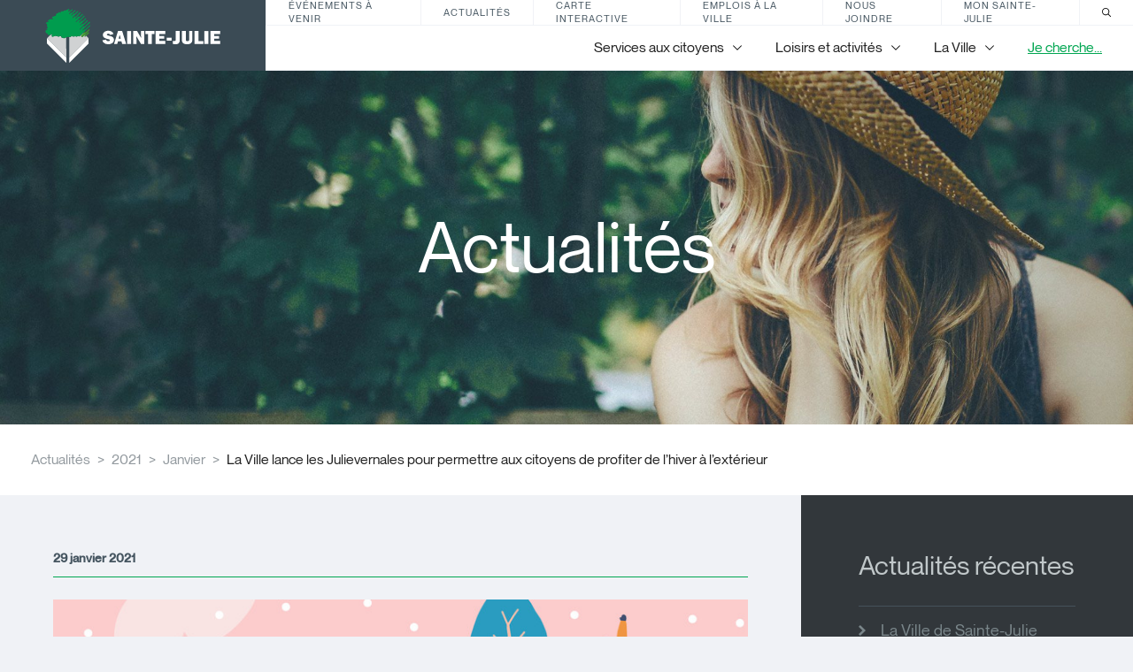

--- FILE ---
content_type: text/html; charset=UTF-8
request_url: https://saintejulie.ca/actualites/2021/01/29/la-ville-lance-les-julievernales-pour-permettre-aux-citoyens-de-profiter-de-l-hiver-a-l-exterieur
body_size: 14692
content:
    <!DOCTYPE html>
    
    <!--[if IE 8]>   <html class="template- ie8" lang="fr"> <![endif]-->
    <!--[if gt IE 8]><!--> <html class="template-" lang="fr"> <!--<![endif]-->
    
    <head>
        <meta charset="utf-8">
        <meta name="viewport" content="width=device-width, initial-scale=1">
    
        <base href="https://saintejulie.ca/">
        <title>Actualités | La Ville lance les Julievernales pour permettre aux citoyens de profiter de l’hiver à l’extérieur</title>
    
    
        <link rel="icon" type="image/png" href="assets/images/favicon-16.png" sizes="16x16">
        <link rel="icon" type="image/png" href="assets/images/favicon-32.png" sizes="32x32">
        <link rel="apple-touch-icon-precomposed" href="assets/images/favicon-152.png">
        <!--[if IE]><link rel="shortcut icon" href="assets/images/favicon-32.ico"><![endif]-->
    
        <!--[if IE 8]>
        <link rel="stylesheet" href="assets/styles/dist/main.ie8.css?v=1.0.4">
        <script src="//code.jquery.com/jquery-1.11.0.min.js"></script>
        <script src="assets/scripts/src/vendor/respond.js"></script>
        <![endif]-->
        <!--[if IE 9]>
        <link rel="stylesheet" href="assets/styles/dist/main.ie9.css?v=1.0.4">
        <![endif]-->
        <!--[if gt IE 9]>
        <script>
        alert('test');
        </script>
        <!-->
    
        <link rel="stylesheet" href="assets/styles/dist/main.css?v=1.0.4">
    
        <!--<![endif]-->
    
        <link rel="icon" href="favicon.ico">
    
        <link rel="canonical" href="https://saintejulie.ca/actualites/2021/01/29/la-ville-lance-les-julievernales-pour-permettre-aux-citoyens-de-profiter-de-l-hiver-a-l-exterieur" />
        <meta property="og:url" content="https://saintejulie.ca/actualites/2021/01/29/la-ville-lance-les-julievernales-pour-permettre-aux-citoyens-de-profiter-de-l-hiver-a-l-exterieur">
    
        <meta property="og:title" content="Actualités | La Ville lance les Julievernales pour permettre aux citoyens de profiter de l’hiver à l’extérieur">
        <meta property="og:description" content="&amp;lt;p&amp;gt;Les activités entièrement gratuites s’échelonneront du 2 février au 7 mars .&amp;lt;/p&amp;gt;">
            <meta name="image" content="https://saintejulie.ca/uploads/cfg/section_image/section-stjulie-1836x674.jpg">
        <meta name="description" content="&amp;lt;p&amp;gt;Les activités entièrement gratuites s’échelonneront du 2 février au 7 mars .&amp;lt;/p&amp;gt;">
    
            <script type="text/plain" data-category="analytics">
                (function(i,s,o,g,r,a,m){i['GoogleAnalyticsObject']=r;i[r]=i[r]||function(){
                    (i[r].q=i[r].q||[]).push(arguments)},i[r].l=1*new Date();a=s.createElement(o),
                    m=s.getElementsByTagName(o)[0];a.async=1;a.src=g;m.parentNode.insertBefore(a,m)
                })(window,document,'script','//www.google-analytics.com/analytics.js','ga');
    
                ga('create', 'UA-57750833-1', 'auto');
                ga('send', 'pageview');
            </script>
        <script src="assets/scripts/src/vendor/modernizr.custom.js"></script>
    
    </head>
    <body data-map-key="AIzaSyDWbkJjPDCN5kQ7_M4qjugyb6zufO0DYuY" data-cookie-consent-options="{&quot;revision&quot;:0,&quot;guiOptions&quot;:{&quot;consentModal&quot;:{&quot;layout&quot;:&quot;box wide&quot;}},&quot;categories&quot;:{&quot;necessary&quot;:{&quot;enabled&quot;:true,&quot;readOnly&quot;:true},&quot;analytics&quot;:{&quot;autoClear&quot;:{&quot;cookies&quot;:[{&quot;name&quot;:&quot;\/^(_ga)\/&quot;},{&quot;name&quot;:&quot;_gat&quot;},{&quot;name&quot;:&quot;_gid&quot;}]}}},&quot;language&quot;:{&quot;default&quot;:&quot;en&quot;,&quot;autoDetect&quot;:&quot;document&quot;,&quot;translations&quot;:{&quot;fr&quot;:{&quot;consentModal&quot;:{&quot;title&quot;:&quot;Respect de la vie privée&quot;,&quot;description&quot;:&quot;Nous utilisons certains témoins (cookies) essentiels pour faire fonctionner ce site Web.&lt;br&gt;&lt;br&gt;Nous avons besoin de votre consentement pour utiliser des témoins supplémentaires afin d’améliorer votre expérience sur notre site et de diffuser des contenus et des publicités personnalisés. {{revisionMessage}}&quot;,&quot;acceptAllBtn&quot;:&quot;Accepter tout&quot;,&quot;acceptNecessaryBtn&quot;:&quot;Refuser tout&quot;,&quot;showPreferencesBtn&quot;:&quot;Préférences&quot;,&quot;closeIconLabel&quot;:&quot;Refuser tout&quot;,&quot;revisionMessage&quot;:&quot;&lt;br&gt;&lt;br&gt;Notre &lt;a data-cookie-consent=\&quot;hide\&quot; href=\&quot;\/politique-de-confidentialite?show_consent=false\&quot;&gt;Politique de confidentialité&lt;\/a&gt; a changé depuis votre dernière visite.&quot;,&quot;footer&quot;:&quot;&lt;a data-cookie-consent=\&quot;hide\&quot; href=\&quot;\/politique-de-confidentialite?show_consent=false\&quot;&gt;Politique de confidentialité&lt;\/a&gt;&quot;},&quot;preferencesModal&quot;:{&quot;title&quot;:&quot;Préférences de témoins&quot;,&quot;acceptAllBtn&quot;:&quot;Accepter tout&quot;,&quot;acceptNecessaryBtn&quot;:&quot;Refuser tout&quot;,&quot;savePreferencesBtn&quot;:&quot;Accepter la sélection&quot;,&quot;closeIconLabel&quot;:&quot;Fermer les préférences&quot;,&quot;sections&quot;:[{&quot;description&quot;:&quot;Nous utilisons certains témoins (cookies) pour personnaliser nos contenus et améliorer votre expérience numérique. D'autres sont indispensables au bon fonctionnement et à la sécurité de notre site Web et ne peuvent pas être désactivés.&lt;br&gt;&lt;br&gt;Vous pouvez activer ou désactiver votre autorisation à recueillir vos données de navigation en tout temps. Si vous désactivez certains témoins, votre expérience de navigation peut être affectée.&lt;br&gt;&lt;br&gt;Pour en savoir plus, consultez notre &lt;a data-cookie-consent=\&quot;hide\&quot; href=\&quot;\/politique-de-confidentialite?show_consent=false\&quot;&gt;politique de confidentialité&lt;\/a&gt;.&quot;},{&quot;title&quot;:&quot;Témoins strictement nécessaires &lt;span class=\&quot;pm__badge\&quot;&gt;Toujours activés&lt;\/span&gt;&quot;,&quot;description&quot;:&quot;Ces cookies sont stockés pour garantir le bon fonctionnement de notre site Web. Ils ne peuvent pas être désactivés.&quot;,&quot;linkedCategory&quot;:&quot;necessary&quot;,&quot;cookieTable&quot;:{&quot;headers&quot;:{&quot;name&quot;:&quot;Nom&quot;,&quot;service&quot;:&quot;Service&quot;,&quot;duration&quot;:&quot;Durée&quot;,&quot;purpose&quot;:&quot;Usage&quot;},&quot;body&quot;:[{&quot;name&quot;:&quot;PHPSESSID&quot;,&quot;service&quot;:&quot;Ville de Sainte-Julie&quot;,&quot;duration&quot;:&quot;Session&quot;,&quot;purpose&quot;:&quot;Utilisé pour partager des données de fonctionnalités à travers les pages du site Web comme le suivi de la langue actuelle.&quot;},{&quot;name&quot;:&quot;cc_cookie&quot;,&quot;service&quot;:&quot;Ville de Sainte-Julie&quot;,&quot;duration&quot;:&quot;6 mois&quot;,&quot;purpose&quot;:&quot;Utilisé pour stocker vos préférences de consentement de témoins.&quot;},{&quot;name&quot;:&quot;_grecaptcha&quot;,&quot;service&quot;:&quot;Google reCAPTCHA&quot;,&quot;duration&quot;:&quot;6 mois&quot;,&quot;purpose&quot;:&quot;Utilisé pour stocker l'évaluation si la visite, l'interaction, ou la soumission du formulaire, est légitime ou malveillante.&quot;}]}},{&quot;title&quot;:&quot;Témoins de performance&quot;,&quot;description&quot;:&quot;Ces cookies sont utilisés pour analyser la navigation sur le site afin d'améliorer son bon fonctionnement.&quot;,&quot;linkedCategory&quot;:&quot;analytics&quot;,&quot;cookieTable&quot;:{&quot;headers&quot;:{&quot;name&quot;:&quot;Nom&quot;,&quot;service&quot;:&quot;Service&quot;,&quot;duration&quot;:&quot;Durée&quot;,&quot;purpose&quot;:&quot;Usage&quot;},&quot;body&quot;:[{&quot;name&quot;:&quot;_ga&quot;,&quot;service&quot;:&quot;Google Analytics&quot;,&quot;duration&quot;:&quot;2 ans&quot;,&quot;purpose&quot;:&quot;Utilisé pour distinguer les utilisateurs uniques et compter les pages vues.&quot;},{&quot;name&quot;:&quot;_gat&quot;,&quot;service&quot;:&quot;Google Analytics&quot;,&quot;duration&quot;:&quot;1 minute&quot;,&quot;purpose&quot;:&quot;Utilisé pour limiter la fréquence de collecte des données.&quot;},{&quot;name&quot;:&quot;_gid&quot;,&quot;service&quot;:&quot;google.com&quot;,&quot;duration&quot;:&quot;1 jour&quot;,&quot;purpose&quot;:&quot;Utilisé pour distinguer les utilisateurs uniques et compter les pages vues.&quot;}]}}]}},&quot;en&quot;:{&quot;consentModal&quot;:{&quot;title&quot;:&quot;Respect for privacy&quot;,&quot;description&quot;:&quot;We use some essential cookies to operate this website.&lt;br&gt;&lt;br&gt;We need your consent to use additional cookies to improve your experience on our site and deliver personalized content and advertising. {{revisionMessage}}&quot;,&quot;acceptAllBtn&quot;:&quot;Accept all&quot;,&quot;acceptNecessaryBtn&quot;:&quot;Reject all&quot;,&quot;showPreferencesBtn&quot;:&quot;Preferences&quot;,&quot;closeIconLabel&quot;:&quot;Reject all&quot;,&quot;revisionMessage&quot;:&quot;&lt;br&gt;&lt;br&gt;Our &lt;a data-cookie-consent=\&quot;hide\&quot; href=\&quot;\/politique-de-confidentialite?show_consent=false\&quot;&gt;privacy policy&lt;\/a&gt; has changed since your last visit.&quot;,&quot;footer&quot;:&quot;&lt;a data-cookie-consent=\&quot;hide\&quot; href=\&quot;\/politique-de-confidentialite?show_consent=false\&quot;&gt;Privacy Policy&lt;\/a&gt;&quot;},&quot;preferencesModal&quot;:{&quot;title&quot;:&quot;Cookie preferences&quot;,&quot;acceptAllBtn&quot;:&quot;Accept all&quot;,&quot;acceptNecessaryBtn&quot;:&quot;Reject all&quot;,&quot;savePreferencesBtn&quot;:&quot;Accept selection&quot;,&quot;closeIconLabel&quot;:&quot;Close preferences&quot;,&quot;sections&quot;:[{&quot;description&quot;:&quot;We use cookies to personalize content and improve your digital experience. Some cookies are essential in order for the Web site to function correctly and for security purposes. These essential cookies cannot be deactivated.&lt;br&gt;&lt;br&gt;You can activate or deactivate your permission for cookies to collect your browsing data at any time. If you deactivate certain cookies, your browsing experience may be affected.&lt;br&gt;&lt;br&gt;You can find out more in our &lt;a data-cookie-consent=\&quot;hide\&quot; href=\&quot;\/politique-de-confidentialite?show_consent=false\&quot;&gt;privacy policy&lt;\/a&gt;.&quot;},{&quot;title&quot;:&quot;Strictly necessary cookies &lt;span class=\&quot;pm__badge\&quot;&gt;Always Enabled&lt;\/span&gt;&quot;,&quot;description&quot;:&quot;These cookies are set to ensure that our Web site works correctly. They cannot be disabled.&quot;,&quot;linkedCategory&quot;:&quot;necessary&quot;,&quot;cookieTable&quot;:{&quot;headers&quot;:{&quot;name&quot;:&quot;Name&quot;,&quot;service&quot;:&quot;Service&quot;,&quot;duration&quot;:&quot;Duration&quot;,&quot;purpose&quot;:&quot;Purpose&quot;},&quot;body&quot;:[{&quot;name&quot;:&quot;PHPSESSID&quot;,&quot;service&quot;:&quot;Ville de Sainte-Julie&quot;,&quot;duration&quot;:&quot;Session&quot;,&quot;purpose&quot;:&quot;Used to share functional data across pages of the Web site such as the current language.&quot;},{&quot;name&quot;:&quot;cc_cookie&quot;,&quot;service&quot;:&quot;Ville de Sainte-Julie&quot;,&quot;duration&quot;:&quot; 6 months&quot;,&quot;purpose&quot;:&quot;Used to remember your cookie consent preferences.&quot;},{&quot;name&quot;:&quot;_grecaptcha&quot;,&quot;service&quot;:&quot;Google reCAPTCHA&quot;,&quot;duration&quot;:&quot;6 months&quot;,&quot;purpose&quot;:&quot;Used to store the assessment if the visit, interaction, or form submission, is legitimate or malicious.&quot;}]}},{&quot;title&quot;:&quot;Performance cookies&quot;,&quot;description&quot;:&quot;These cookies are used to analyze site browsing to improve how well it works.&quot;,&quot;linkedCategory&quot;:&quot;analytics&quot;,&quot;cookieTable&quot;:{&quot;headers&quot;:{&quot;name&quot;:&quot;Name&quot;,&quot;service&quot;:&quot;Service&quot;,&quot;duration&quot;:&quot;Duration&quot;,&quot;purpose&quot;:&quot;Purpose&quot;},&quot;body&quot;:[{&quot;name&quot;:&quot;_ga&quot;,&quot;service&quot;:&quot;Google Analytics&quot;,&quot;duration&quot;:&quot;2 years&quot;,&quot;purpose&quot;:&quot;Used to distinguish unique users and count page views.&quot;},{&quot;name&quot;:&quot;_gat&quot;,&quot;service&quot;:&quot;Google Analytics&quot;,&quot;duration&quot;:&quot;1 minute&quot;,&quot;purpose&quot;:&quot;Used to limit the frequency of data collection.&quot;},{&quot;name&quot;:&quot;_gid&quot;,&quot;service&quot;:&quot;google.com&quot;,&quot;duration&quot;:&quot;1 day&quot;,&quot;purpose&quot;:&quot;Used to distinguish unique users and count page views.&quot;}]}}]}}}}}">
    
    <!-- IE disclaimer, demander le changement de navigateur en cas de IE11(et-) détecté.
    <section class="ie-disclaimer">
        <div class="overlay"></div>
        <div class="front">
            <div class="content__wysiwyg">
                <h3>Navigateur désuet :(</h3>
                <p>
                    Veuillez utiliser un navigateur récent pour une meilleure expérience.
                </p>
            </div>
        </div>
    </section>
    -->
    
    <header class="c-header">
        <a class="c-header_logo" href="#">
            <svg role="img">
                <use xlink:href="assets/images/dist/sprite.svg#new-logo"></use>
            </svg>
        </a>
    
        <button class="c-header_mobile-toggler js-mobile-menu-toggler" type="button">
            <span class="c-header_mobile-toggler_icon">
                <span></span>
                <span></span>
                <span></span>
            </span>
    
            <span class="c-header_mobile-toggler_close">
                <span></span>
                <span></span>
            </span>
        </button>
    
        <div class="c-header_inner">
            <nav class="c-nav-small">
                <ul class="c-nav-small_list">
                    <li class="c-nav-small_list_item">
                        <a href="/evenements">Événements à venir</a>
                    </li>
                    <li class="c-nav-small_list_item">
                        <a href="/actualites">Actualités</a>
                    </li>
                    <li class="c-nav-small_list_item">
                        <a href="/carte-interactive-de-la-ville-de-sainte-julie">Carte interactive</a>
                    </li>
                    <li class="c-nav-small_list_item">
                        <a href="/administration/emplois">Emplois à la ville</a>
                    </li>
                    <li class="c-nav-small_list_item">
                        <a href="/nous-joindre">Nous joindre</a>
                    </li>
                    <li class="c-nav-small_list_item">
                        <a href=" https://monsaintejulie.omnivigil.com/ ">Mon Sainte-Julie</a>
                    </li>
    
                    <li class="c-nav-small_list_item -search">
                        <a href="/rechercher">
                            <svg role="img">
                                <use xlink:href="assets/images/dist/sprite.svg#icon-search"></use>
                            </svg>
                        </a>
                    </li>
                </ul>
            </nav>
    
            <div class="c-nav-desktop">
                <ul class="c-nav-desktop_list">
                            <li class="c-nav-desktop_list_item js-menu-section-toggler" data-menu-id="213">
                                <span>Services aux citoyens</span>
                                <span class="c-nav-desktop_list_item_icon">
                                    <svg role="img">
                                        <use xlink:href="assets/images/dist/sprite.svg#arrow-bottom"></use>
                                    </svg>
                                </span>
                            </li>
    
                            <li class="c-nav-desktop_list_item js-menu-section-toggler" data-menu-id="470">
                                <span>Loisirs et activités</span>
                                <span class="c-nav-desktop_list_item_icon">
                                    <svg role="img">
                                        <use xlink:href="assets/images/dist/sprite.svg#arrow-bottom"></use>
                                    </svg>
                                </span>
                            </li>
    
                            <li class="c-nav-desktop_list_item js-menu-section-toggler" data-menu-id="473">
                                <span>La Ville</span>
                                <span class="c-nav-desktop_list_item_icon">
                                    <svg role="img">
                                        <use xlink:href="assets/images/dist/sprite.svg#arrow-bottom"></use>
                                    </svg>
                                </span>
                            </li>
    
    
                            <li class="c-nav-desktop_list_item">
                                <a href="/je-cherche">
                                    Je cherche...
                                    
                                </a>
                            </li>
                </ul>
            </div>
        </div>
    </header>
    
<div class="c-menu-desktop js-menu-desktop">
    <div class="c-menu-desktop_inner">
                <nav class="c-menu-desktop_inner_section" data-menu-section-id="213">
                    <div class="c-menu-desktop_nav">
                                <div class="c-menu-desktop_group">
                                    <a href="/services-enligne" class="c-menu-desktop_group_label">Services en ligne</a>

                                    <ul class="c-menu-desktop_group_list">
                                            <li class="c-menu-desktop_group_list_item">
                                                <a href="/inscription-aux-activites">
                                                    Inscription aux activités
                                                    
                                                </a>
                                            </li>
                                            <li class="c-menu-desktop_group_list_item">
                                                <a href="/demande-permis">
                                                    Demander un permis
                                                    
                                                </a>
                                            </li>
                                            <li class="c-menu-desktop_group_list_item">
                                                <a href="/compte-de-taxes">
                                                    Consultez votre compte de taxes
                                                    
                                                </a>
                                            </li>
                                            <li class="c-menu-desktop_group_list_item">
                                                <a href="/nous-joindre">
                                                    Nous joindre
                                                    
                                                </a>
                                            </li>
                                            <li class="c-menu-desktop_group_list_item">
                                                <a href="/payer-une-contravention">
                                                    Payer une contravention
                                                    
                                                </a>
                                            </li>
                                            <li class="c-menu-desktop_group_list_item">
                                                <a href="/services-aux-citoyens/recherche-par-adresse">
                                                    Rechercher par adresse
                                                    
                                                </a>
                                            </li>
                                            <li class="c-menu-desktop_group_list_item">
                                                <a href=" https://monsaintejulie.omnivigil.com/ " target="_blank" rel="noreferrer noopener">
                                                    Mon Sainte-Julie
                                                    
                                                </a>
                                            </li>
                                            <li class="c-menu-desktop_group_list_item">
                                                <a href="https://www.saintejulieconsulte.ca/" target="_blank" rel="noreferrer noopener">
                                                    Sainte-Julie consulte
                                                    
                                                </a>
                                            </li>
                                    </ul>

                                    <a href="/services-enligne" class="c-menu-desktop_group_see-more">Voir plus</a>
                                </div>
                                <div class="c-menu-desktop_group">
                                    <a href="/administratifs" class="c-menu-desktop_group_label">Services municipaux</a>

                                    <ul class="c-menu-desktop_group_list">
                                            <li class="c-menu-desktop_group_list_item">
                                                <a href="/services-les-plus-demandes/animaux">
                                                    Animaux
                                                    
                                                </a>
                                            </li>
                                            <li class="c-menu-desktop_group_list_item">
                                                <a href="/assermentation">
                                                    Assermentation
                                                    
                                                </a>
                                            </li>
                                            <li class="c-menu-desktop_group_list_item">
                                                <a href="/services-les-plus-demandes/mariage-civil">
                                                    Mariage civil 
                                                    
                                                </a>
                                            </li>
                                            <li class="c-menu-desktop_group_list_item">
                                                <a href="/services-aux-citoyens/permis-et-reglementation">
                                                    Permis et réglementation
                                                    
                                                </a>
                                            </li>
                                            <li class="c-menu-desktop_group_list_item">
                                                <a href="/administratifs/publications">
                                                    Publications
                                                    
                                                </a>
                                            </li>
                                            <li class="c-menu-desktop_group_list_item">
                                                <a href="/reclamation">
                                                    Réclamation
                                                    
                                                </a>
                                            </li>
                                            <li class="c-menu-desktop_group_list_item">
                                                <a href="/services-les-plus-demandes/taxation-et-evaluation">
                                                    Taxation et évaluation
                                                    
                                                </a>
                                            </li>
                                            <li class="c-menu-desktop_group_list_item">
                                                <a href="/travaux">
                                                    Travaux 
                                                    
                                                </a>
                                            </li>
                                            <li class="c-menu-desktop_group_list_item">
                                                <a href="/administratifs/travaux-publics">
                                                    Travaux publics
                                                    
                                                </a>
                                            </li>
                                    </ul>

                                    <a href="/administratifs" class="c-menu-desktop_group_see-more">Voir plus</a>
                                </div>
                                <div class="c-menu-desktop_group">
                                    <a href="/nouveau-resident" class="c-menu-desktop_group_label">Nouveau résident</a>

                                    <ul class="c-menu-desktop_group_list">
                                            <li class="c-menu-desktop_group_list_item">
                                                <a href="/nouveau-resident/nouveau-resident">
                                                    Rencontre personnalisée 
                                                    
                                                </a>
                                            </li>
                                    </ul>

                                    <a href="/nouveau-resident" class="c-menu-desktop_group_see-more">Voir plus</a>
                                </div>
                                <div class="c-menu-desktop_group">
                                    <a href="/mobilite-transport" class="c-menu-desktop_group_label">Mobilité et transport collectif</a>

                                    <ul class="c-menu-desktop_group_list">
                                            <li class="c-menu-desktop_group_list_item">
                                                <a href="/mobilite-transport/mes-emplettes-a-bicyclette">
                                                    Mes emplettes à bicyclette
                                                    <span class="c-tag">Nouveau</span>
                                                </a>
                                            </li>
                                            <li class="c-menu-desktop_group_list_item">
                                                <a href="/mobilite-transport/bixi">
                                                    BIXI
                                                    
                                                </a>
                                            </li>
                                            <li class="c-menu-desktop_group_list_item">
                                                <a href="/services-aux-citoyens/mobilite-partagee">
                                                    Mobilité partagée
                                                    
                                                </a>
                                            </li>
                                            <li class="c-menu-desktop_group_list_item">
                                                <a href="/services-aux-citoyens/transport-collectif">
                                                    Transport en commun
                                                    
                                                </a>
                                            </li>
                                            <li class="c-menu-desktop_group_list_item">
                                                <a href="/mobilite-transport/reseau-cyclopedestre">
                                                    Réseau cyclopédestre
                                                    
                                                </a>
                                            </li>
                                            <li class="c-menu-desktop_group_list_item">
                                                <a href="/services-aux-citoyens/stationnement-de-nuit-sur-rue">
                                                    Stationnement 
                                                    
                                                </a>
                                            </li>
                                            <li class="c-menu-desktop_group_list_item">
                                                <a href="/services-aux-citoyens/rue-conviviale">
                                                    Rue conviviale
                                                    
                                                </a>
                                            </li>
                                    </ul>

                                    <a href="/mobilite-transport" class="c-menu-desktop_group_see-more">Voir plus</a>
                                </div>
                                <div class="c-menu-desktop_group">
                                    <a href="/securite-publique" class="c-menu-desktop_group_label">Sécurité publique</a>

                                    <ul class="c-menu-desktop_group_list">
                                            <li class="c-menu-desktop_group_list_item">
                                                <a href="/securite-publique/situations-d-urgence">
                                                    Situations d'urgence
                                                    
                                                </a>
                                            </li>
                                            <li class="c-menu-desktop_group_list_item">
                                                <a href="/securite-publique/avis-d-ebullition">
                                                    Avis d'ébullition
                                                    
                                                </a>
                                            </li>
                                            <li class="c-menu-desktop_group_list_item">
                                                <a href="/securite-publique/service-de-securite-incendie">
                                                    Sécurité incendie
                                                    
                                                </a>
                                            </li>
                                            <li class="c-menu-desktop_group_list_item">
                                                <a href="/securite-publique/police-et-cour-municipale">
                                                    Police et cour municipale
                                                    
                                                </a>
                                            </li>
                                            <li class="c-menu-desktop_group_list_item">
                                                <a href="/securite-publique/securite-routiere">
                                                    Sécurité routière
                                                    
                                                </a>
                                            </li>
                                            <li class="c-menu-desktop_group_list_item">
                                                <a href="/securite-publique/securite-civile">
                                                    Sécurité civile
                                                    
                                                </a>
                                            </li>
                                            <li class="c-menu-desktop_group_list_item">
                                                <a href="/securite-publique/operation-secours-adaptes">
                                                    Programme Opération secours adaptés
                                                    
                                                </a>
                                            </li>
                                    </ul>

                                    <a href="/securite-publique" class="c-menu-desktop_group_see-more">Voir plus</a>
                                </div>
                                <div class="c-menu-desktop_group">
                                    <a href="/familles-aines" class="c-menu-desktop_group_label">Familles et aînés</a>

                                    <ul class="c-menu-desktop_group_list">
                                            <li class="c-menu-desktop_group_list_item">
                                                <a href="/enfants-adolescents">
                                                    Enfants et adolescents
                                                    
                                                </a>
                                            </li>
                                            <li class="c-menu-desktop_group_list_item">
                                                <a href="/aines">
                                                    Aînés
                                                    
                                                </a>
                                            </li>
                                            <li class="c-menu-desktop_group_list_item">
                                                <a href="/handicape">
                                                    Services pour personnes handicapées
                                                    
                                                </a>
                                            </li>
                                    </ul>

                                    <a href="/familles-aines" class="c-menu-desktop_group_see-more">Voir plus</a>
                                </div>
                                <div class="c-menu-desktop_group">
                                    <a href="/services-aux-citoyens/matieres-residuelles-et-environnement" class="c-menu-desktop_group_label">Matières résiduelles et environnement</a>

                                    <ul class="c-menu-desktop_group_list">
                                            <li class="c-menu-desktop_group_list_item">
                                                <a href="/services-aux-citoyens/environnement">
                                                    Environnement
                                                    
                                                </a>
                                            </li>
                                            <li class="c-menu-desktop_group_list_item">
                                                <a href="/services-aux-citoyens/matieres-residuelles-et-environnement/resilience-aux-changements-climatiques">
                                                    Résilience aux changements climatiques
                                                    
                                                </a>
                                            </li>
                                            <li class="c-menu-desktop_group_list_item">
                                                <a href="/services-aux-citoyens/matieres-residuelles">
                                                    Matières résiduelles 
                                                    
                                                </a>
                                            </li>
                                    </ul>

                                    <a href="/services-aux-citoyens/matieres-residuelles-et-environnement" class="c-menu-desktop_group_see-more">Voir plus</a>
                                </div>
                    </div>
                    <div class="c-menu-desktop_featured">
                        <div>
                            <span class="c-menu-desktop_group_label">Les plus consultés</span>

                            <ul class="c-menu-desktop_group_list">
                                <li class="c-menu-desktop_group_list_item">
                                    <a href="/services-les-plus-demandes/taxation-et-evaluation">
                                        Taxation et évaluation
                                        
                                    </a>
                                </li>
                            </ul>
                        </div>

                        <a href="/services-aux-citoyens" class="c-menu-desktop_featured_button btn btn--green">
                            
                            Services aux citoyens
                        </a>
                    </div>
                </nav>
                <nav class="c-menu-desktop_inner_section" data-menu-section-id="470">
                    <div class="c-menu-desktop_nav">
                                <div class="c-menu-desktop_group">
                                    <a href="/sports-et-loisirs" class="c-menu-desktop_group_label">Sports et loisirs</a>

                                    <ul class="c-menu-desktop_group_list">
                                            <li class="c-menu-desktop_group_list_item">
                                                <a href="https://www.ville.sainte-julie.qc.ca/inscription-aux-activites" target="_blank" rel="noreferrer noopener">
                                                    Inscription aux activités
                                                    
                                                </a>
                                            </li>
                                            <li class="c-menu-desktop_group_list_item">
                                                <a href="/sport/parcs-et-lieux-d-activites">
                                                    Installations sportives et récréatives
                                                    <span class="c-tag">Nouveau</span>
                                                </a>
                                            </li>
                                            <li class="c-menu-desktop_group_list_item">
                                                <a href="/location-installations">
                                                    Location d’installations
                                                    
                                                </a>
                                            </li>
                                    </ul>

                                    <a href="/sports-et-loisirs" class="c-menu-desktop_group_see-more">Voir plus</a>
                                </div>
                                <div class="c-menu-desktop_group">
                                    <a href="/loisirs-et-activites/associations-et-organismes/associations-et-organismes" class="c-menu-desktop_group_label">Associations et organismes</a>

                                    <ul class="c-menu-desktop_group_list">
                                            <li class="c-menu-desktop_group_list_item">
                                                <a href="/loisirs-et-activites/associations-et-organismes/babillard-des-organismes">
                                                    Babillard des organismes
                                                    
                                                </a>
                                            </li>
                                            <li class="c-menu-desktop_group_list_item">
                                                <a href="/sports-loisirs-et-culture/organismes">
                                                    Répertoire des associations et organismes 
                                                    
                                                </a>
                                            </li>
                                            <li class="c-menu-desktop_group_list_item">
                                                <a href="/organismes/politique-d-attribution-des-subventions-du-conseil-municipal">
                                                    Politique d'attribution des subventions du conseil municipal
                                                    
                                                </a>
                                            </li>
                                            <li class="c-menu-desktop_group_list_item">
                                                <a href="https://www.jebenevole.ca/" target="_blank" rel="noreferrer noopener">
                                                    Bénévolat auprès d'un organisme
                                                    
                                                </a>
                                            </li>
                                    </ul>

                                    <a href="/loisirs-et-activites/associations-et-organismes/associations-et-organismes" class="c-menu-desktop_group_see-more">Voir plus</a>
                                </div>
                                <div class="c-menu-desktop_group">
                                    <a href="/sports-loisirs-et-culture/vie-culturelle" class="c-menu-desktop_group_label">Vie culturelle</a>

                                    <ul class="c-menu-desktop_group_list">
                                            <li class="c-menu-desktop_group_list_item">
                                                <a href="/sports-loisirs-et-culture/vie-culturelle/programmation-de-spectacles">
                                                    Programmation de spectacles 
                                                    
                                                </a>
                                            </li>
                                            <li class="c-menu-desktop_group_list_item">
                                                <a href="/sports-loisirs-et-culture/vie-culturelle/exposition-en-arts-visuels-a-la-bibliotheque-municipale">
                                                    Exposition en arts visuels à la bibliothèque municipale
                                                    <span class="c-tag">Nouveau</span>
                                                </a>
                                            </li>
                                            <li class="c-menu-desktop_group_list_item">
                                                <a href="/sports-loisirs-et-culture/vie-culturelle/politique-culturelle">
                                                    Politique culturelle
                                                    
                                                </a>
                                            </li>
                                            <li class="c-menu-desktop_group_list_item">
                                                <a href="/sports-loisirs-et-culture/vie-culturelle/expositions-du-fonds-du-patrimoine-artistique">
                                                    Expositions du Fonds du patrimoine artistique
                                                    
                                                </a>
                                            </li>
                                            <li class="c-menu-desktop_group_list_item">
                                                <a href="/sports-loisirs-et-culture/vie-culturelle/oeuvre-d-art-public">
                                                    Oeuvre d’art public 
                                                    
                                                </a>
                                            </li>
                                            <li class="c-menu-desktop_group_list_item">
                                                <a href="/sports-loisirs-et-culture/vie-culturelle/appel-de-projets-art-urbain">
                                                    Appel de projets - Art urbain
                                                    <span class="c-tag">Nouveau</span>
                                                </a>
                                            </li>
                                            <li class="c-menu-desktop_group_list_item">
                                                <a href="/profil-et-histoire/circuit-patrimonial">
                                                    Circuit patrimonial 
                                                    
                                                </a>
                                            </li>
                                            <li class="c-menu-desktop_group_list_item">
                                                <a href="/sports-loisirs-et-culture/vie-culturelle/programme-de-subvention-de-soutien-aux-initiatives-culturelles">
                                                    Fonds culturel
                                                    
                                                </a>
                                            </li>
                                    </ul>

                                    <a href="/sports-loisirs-et-culture/vie-culturelle" class="c-menu-desktop_group_see-more">Voir plus</a>
                                </div>
                                <div class="c-menu-desktop_group">
                                    <a href="/bibliotheque" class="c-menu-desktop_group_label">Bibliothèque</a>

                                    <ul class="c-menu-desktop_group_list">
                                            <li class="c-menu-desktop_group_list_item">
                                                <a href="/bibliotheque/coordonnees-et-horaires">
                                                    Coordonnées et horaire
                                                    
                                                </a>
                                            </li>
                                            <li class="c-menu-desktop_group_list_item">
                                                <a href="/bibliotheque/pret-de-telescope">
                                                    Prêt de télescope
                                                    
                                                </a>
                                            </li>
                                            <li class="c-menu-desktop_group_list_item">
                                                <a href="/bibliotheque/votre-bibliotheque">
                                                    Votre bibliothèque
                                                    
                                                </a>
                                            </li>
                                            <li class="c-menu-desktop_group_list_item">
                                                <a href="/bibliotheque/catalogue-en-ligne">
                                                    Catalogue et dossier d'usager
                                                    
                                                </a>
                                            </li>
                                            <li class="c-menu-desktop_group_list_item">
                                                <a href="/bibliotheque/activites-et-expositions">
                                                    Activités et expositions 
                                                    
                                                </a>
                                            </li>
                                            <li class="c-menu-desktop_group_list_item">
                                                <a href="/bibliotheque/services-en-ligne">
                                                    Services en ligne
                                                    
                                                </a>
                                            </li>
                                            <li class="c-menu-desktop_group_list_item">
                                                <a href="/bibliotheque/medialab">
                                                    Médialab
                                                    
                                                </a>
                                            </li>
                                            <li class="c-menu-desktop_group_list_item">
                                                <a href="/votre-bibliotheque/pret-d-instruments-de-musique">
                                                    Prêt d'instruments 
                                                    
                                                </a>
                                            </li>
                                            <li class="c-menu-desktop_group_list_item">
                                                <a href="/bibliotheque/coin-des-jeunes">
                                                    Coin des jeunes
                                                    
                                                </a>
                                            </li>
                                    </ul>

                                    <a href="/bibliotheque" class="c-menu-desktop_group_see-more">Voir plus</a>
                                </div>
                                <div class="c-menu-desktop_group">
                                    <a href="/sports-loisirs-et-culture/pour-la-famille" class="c-menu-desktop_group_label">Pour la famille</a>

                                    <ul class="c-menu-desktop_group_list">
                                            <li class="c-menu-desktop_group_list_item">
                                                <a href="/sports-loisirs-et-culture/camps-de-jour">
                                                    Camps de jour
                                                    
                                                </a>
                                            </li>
                                            <li class="c-menu-desktop_group_list_item">
                                                <a href="/sports-loisirs-et-culture/pour-la-famille/fiest-ado">
                                                    Fiest’Ado
                                                    
                                                </a>
                                            </li>
                                            <li class="c-menu-desktop_group_list_item">
                                                <a href="/sports-loisirs-et-culture/pour-la-famille/conseil-municipal-jeunesse">
                                                    Conseil municipal jeunesse
                                                    
                                                </a>
                                            </li>
                                    </ul>

                                    <a href="/sports-loisirs-et-culture/pour-la-famille" class="c-menu-desktop_group_see-more">Voir plus</a>
                                </div>
                                <div class="c-menu-desktop_group">
                                    <a href="/loisirs-et-activites/evenement" class="c-menu-desktop_group_label">Événement</a>

                                    <ul class="c-menu-desktop_group_list">
                                            <li class="c-menu-desktop_group_list_item">
                                                <a href="/evenements">
                                                    Événements à venir
                                                    
                                                </a>
                                            </li>
                                            <li class="c-menu-desktop_group_list_item">
                                                <a href="/sport/activites-et-evenements-exterieurs">
                                                    Activités et événements extérieurs 
                                                    
                                                </a>
                                            </li>
                                    </ul>

                                    <a href="/loisirs-et-activites/evenement" class="c-menu-desktop_group_see-more">Voir plus</a>
                                </div>
                    </div>
                    <div class="c-menu-desktop_featured">
                        <div>
                            <span class="c-menu-desktop_group_label">Les plus consultés</span>

                            <ul class="c-menu-desktop_group_list">
                                <li class="c-menu-desktop_group_list_item">
                                    <a href="/bibliotheque/activites-et-expositions/activites-pour-les-jeunes">
                                        Activités pour les jeunes
                                        
                                    </a>
                                </li>
                                <li class="c-menu-desktop_group_list_item">
                                    <a href="/bibliotheque/activites-et-expositions/activites-pour-les-adultes">
                                        Activités pour les adultes
                                        
                                    </a>
                                </li>
                                <li class="c-menu-desktop_group_list_item">
                                    <a href="/votre-bibliotheque/genealogie">
                                        Généalogie
                                        
                                    </a>
                                </li>
                            </ul>
                        </div>

                        <a href="/loisirs-et-activites" class="c-menu-desktop_featured_button btn btn--green">
                            
                            Loisirs et activités
                        </a>
                    </div>
                </nav>
                <nav class="c-menu-desktop_inner_section" data-menu-section-id="473">
                    <div class="c-menu-desktop_nav">
                                <div class="c-menu-desktop_group">
                                    <a href="/la-ville/decouvrir-la-ville" class="c-menu-desktop_group_label">Découvrir la ville</a>

                                    <ul class="c-menu-desktop_group_list">
                                            <li class="c-menu-desktop_group_list_item">
                                                <a href="/profil-et-histoire/histoire-de-la-ville">
                                                    Histoire de la ville 
                                                    
                                                </a>
                                            </li>
                                            <li class="c-menu-desktop_group_list_item">
                                                <a href="/profil-et-histoire/galerie-des-maires">
                                                    Galerie des maires
                                                    
                                                </a>
                                            </li>
                                            <li class="c-menu-desktop_group_list_item">
                                                <a href="/profil-et-histoire/toponymie">
                                                    Toponymie
                                                    
                                                </a>
                                            </li>
                                            <li class="c-menu-desktop_group_list_item">
                                                <a href="/profil-et-histoire/prix-des-grands-julievillois">
                                                    Prix des Grands Julievillois
                                                    
                                                </a>
                                            </li>
                                            <li class="c-menu-desktop_group_list_item">
                                                <a href="/la-ville/decouvrir-la-ville/portail-de-la-ville">
                                                    Portail des archives
                                                    <span class="c-tag">Nouveau</span>
                                                </a>
                                            </li>
                                            <li class="c-menu-desktop_group_list_item">
                                                <a href="/profil-et-histoire/planification-strategique">
                                                    Planification stratégique
                                                    
                                                </a>
                                            </li>
                                    </ul>

                                    <a href="/la-ville/decouvrir-la-ville" class="c-menu-desktop_group_see-more">Voir plus</a>
                                </div>
                                <div class="c-menu-desktop_group">
                                    <a href="/la-ville/vie-democratique" class="c-menu-desktop_group_label">Vie démocratique</a>

                                    <ul class="c-menu-desktop_group_list">
                                            <li class="c-menu-desktop_group_list_item">
                                                <a href="/conseil-municipal/le-maire-et-les-conseillers-municipaux">
                                                    Conseil municipal
                                                    
                                                </a>
                                            </li>
                                            <li class="c-menu-desktop_group_list_item">
                                                <a href="/administration/seances-publiques">
                                                    Séances publiques 
                                                    
                                                </a>
                                            </li>
                                            <li class="c-menu-desktop_group_list_item">
                                                <a href="/administration/comites-et-commissions">
                                                    Comités et commissions 
                                                    
                                                </a>
                                            </li>
                                            <li class="c-menu-desktop_group_list_item">
                                                <a href="/budget-et-etats-financiers/budget-et-investissements">
                                                    Budget et états financiers
                                                    
                                                </a>
                                            </li>
                                            <li class="c-menu-desktop_group_list_item">
                                                <a href="/a-propos-de-la-ville/avis-publics">
                                                    Avis publics
                                                    
                                                </a>
                                            </li>
                                            <li class="c-menu-desktop_group_list_item">
                                                <a href="/administration/elections">
                                                    Élection municipale
                                                    <span class="c-tag">Nouveau</span>
                                                </a>
                                            </li>
                                    </ul>

                                    <a href="/la-ville/vie-democratique" class="c-menu-desktop_group_see-more">Voir plus</a>
                                </div>
                                <div class="c-menu-desktop_group">
                                    <a href="/la-ville/administration" class="c-menu-desktop_group_label">Administration</a>

                                    <ul class="c-menu-desktop_group_list">
                                            <li class="c-menu-desktop_group_list_item">
                                                <a href="/administration/organigramme">
                                                    Organigramme 
                                                    
                                                </a>
                                            </li>
                                            <li class="c-menu-desktop_group_list_item">
                                                <a href="/la-ville/administration/decouvrez-les-services-municipaux">
                                                    Découvrez les services municipaux 
                                                    
                                                </a>
                                            </li>
                                            <li class="c-menu-desktop_group_list_item">
                                                <a href="/administration/emplois">
                                                    Emplois à la ville
                                                    
                                                </a>
                                            </li>
                                            <li class="c-menu-desktop_group_list_item">
                                                <a href="/la-ville/vie-democratique/communiques-de-presse">
                                                    Communications
                                                    
                                                </a>
                                            </li>
                                            <li class="c-menu-desktop_group_list_item">
                                                <a href="/services-les-plus-demandes/documents-et-liens-utiles">
                                                    Politiques, plans d'action, guides et chartes
                                                    
                                                </a>
                                            </li>
                                    </ul>

                                    <a href="/la-ville/administration" class="c-menu-desktop_group_see-more">Voir plus</a>
                                </div>
                                <div class="c-menu-desktop_group">
                                    <a href="/a-propos-de-la-ville/developpement-et-affaires" class="c-menu-desktop_group_label">Développement et affaires</a>

                                    <ul class="c-menu-desktop_group_list">
                                            <li class="c-menu-desktop_group_list_item">
                                                <a href="/developpement-et-affaires/district-sainte-julie">
                                                    District Sainte-Julie
                                                    
                                                </a>
                                            </li>
                                            <li class="c-menu-desktop_group_list_item">
                                                <a href="/developpement-et-affaires/developpement-commercial">
                                                    Développement commercial 
                                                    
                                                </a>
                                            </li>
                                            <li class="c-menu-desktop_group_list_item">
                                                <a href="/developpement-et-affaires/developpement-residentiel">
                                                    Développement résidentiel
                                                    
                                                </a>
                                            </li>
                                            <li class="c-menu-desktop_group_list_item">
                                                <a href="/developpement-et-affaires/fournisseurs-et-gestion-contractuelle">
                                                    Fournisseurs et gestion contractuelle
                                                    
                                                </a>
                                            </li>
                                            <li class="c-menu-desktop_group_list_item">
                                                <a href="/developpement-et-affaires/babillard-des-entreprises">
                                                    Babillard des entreprises
                                                    
                                                </a>
                                            </li>
                                    </ul>

                                    <a href="/a-propos-de-la-ville/developpement-et-affaires" class="c-menu-desktop_group_see-more">Voir plus</a>
                                </div>
                    </div>
                    <div class="c-menu-desktop_featured">
                        <div>
                            <span class="c-menu-desktop_group_label">Les plus consultés</span>

                            <ul class="c-menu-desktop_group_list">
                                <li class="c-menu-desktop_group_list_item">
                                    <a href="/administration/organigramme">
                                        Organigramme 
                                        
                                    </a>
                                </li>
                            </ul>
                        </div>

                        <a href="/la-ville" class="c-menu-desktop_featured_button btn btn--green">
                            
                            La Ville
                        </a>
                    </div>
                </nav>
    </div>

    <div class="c-menu-desktop_overlay js-close-desktop-menu"></div>
</div><div class="c-menu-mobile js-menu-mobile">
    <div class="c-menu-mobile_container" data-menu-mobile="container">
                <nav class="c-menu-mobile_item js-accordion-item" data-menu-mobile="level1">
                    <div class="c-menu-mobile_item_master js-menu-mobile-triggerer">
                        <span class="c-menu-mobile_item_label">Services aux citoyens</span>
                        <span class="c-menu-mobile_item_icon">
                            <svg role="img"><use xlink:href="assets/images/dist/sprite.svg#arrow-bottom"></use></svg>
                        </span>
                    </div>

                    <div class="c-menu-mobile_item_main js-accordion-content">
                        <div class="c-menu-mobile_item_main_inner">
                                    <div class="c-menu-mobile_item -sub js-accordion-item" data-menu-mobile="level2">
                                        <div class="c-menu-mobile_item_master js-menu-mobile-triggerer">
                                            <span class="c-menu-mobile_item_label">Services en ligne</span>
                                            <span class="c-menu-mobile_item_icon">
                                                <svg role="img"><use xlink:href="assets/images/dist/sprite.svg#arrow-bottom"></use></svg>
                                            </span>
                                        </div>

                                        <div class="c-menu-mobile_item_main js-accordion-content">
                                            <div class="c-menu-mobile_item_main_inner">
                                                <ul class="c-menu-mobile_nav_list">
                                                        <li class="c-menu-mobile_nav_list_item">
                                                            <a href="/inscription-aux-activites">
                                                                Inscription aux activités
                                                                
                                                            </a>
                                                        </li>
                                                        <li class="c-menu-mobile_nav_list_item">
                                                            <a href="/demande-permis">
                                                                Demander un permis
                                                                
                                                            </a>
                                                        </li>
                                                        <li class="c-menu-mobile_nav_list_item">
                                                            <a href="/compte-de-taxes">
                                                                Consultez votre compte de taxes
                                                                
                                                            </a>
                                                        </li>
                                                        <li class="c-menu-mobile_nav_list_item">
                                                            <a href="/nous-joindre">
                                                                Nous joindre
                                                                
                                                            </a>
                                                        </li>
                                                        <li class="c-menu-mobile_nav_list_item">
                                                            <a href="/payer-une-contravention">
                                                                Payer une contravention
                                                                
                                                            </a>
                                                        </li>
                                                        <li class="c-menu-mobile_nav_list_item">
                                                            <a href="/services-aux-citoyens/recherche-par-adresse">
                                                                Rechercher par adresse
                                                                
                                                            </a>
                                                        </li>
                                                        <li class="c-menu-mobile_nav_list_item">
                                                            <a href=" https://monsaintejulie.omnivigil.com/ " target="_blank" rel="noreferrer noopener">
                                                                Mon Sainte-Julie
                                                                
                                                            </a>
                                                        </li>
                                                        <li class="c-menu-mobile_nav_list_item">
                                                            <a href="https://www.saintejulieconsulte.ca/" target="_blank" rel="noreferrer noopener">
                                                                Sainte-Julie consulte
                                                                
                                                            </a>
                                                        </li>

                                                    <li class="c-menu-mobile_nav_list_item">
                                                        <a href="/services-enligne" class="c-menu-mobile_see-more">Voir plus</a>
                                                    </li>
                                                </ul>
                                            </div>
                                        </div>
                                    </div>
                                    <div class="c-menu-mobile_item -sub js-accordion-item" data-menu-mobile="level2">
                                        <div class="c-menu-mobile_item_master js-menu-mobile-triggerer">
                                            <span class="c-menu-mobile_item_label">Services municipaux</span>
                                            <span class="c-menu-mobile_item_icon">
                                                <svg role="img"><use xlink:href="assets/images/dist/sprite.svg#arrow-bottom"></use></svg>
                                            </span>
                                        </div>

                                        <div class="c-menu-mobile_item_main js-accordion-content">
                                            <div class="c-menu-mobile_item_main_inner">
                                                <ul class="c-menu-mobile_nav_list">
                                                        <li class="c-menu-mobile_nav_list_item">
                                                            <a href="/services-les-plus-demandes/animaux">
                                                                Animaux
                                                                
                                                            </a>
                                                        </li>
                                                        <li class="c-menu-mobile_nav_list_item">
                                                            <a href="/assermentation">
                                                                Assermentation
                                                                
                                                            </a>
                                                        </li>
                                                        <li class="c-menu-mobile_nav_list_item">
                                                            <a href="/services-les-plus-demandes/mariage-civil">
                                                                Mariage civil 
                                                                
                                                            </a>
                                                        </li>
                                                        <li class="c-menu-mobile_nav_list_item">
                                                            <a href="/services-aux-citoyens/permis-et-reglementation">
                                                                Permis et réglementation
                                                                
                                                            </a>
                                                        </li>
                                                        <li class="c-menu-mobile_nav_list_item">
                                                            <a href="/administratifs/publications">
                                                                Publications
                                                                
                                                            </a>
                                                        </li>
                                                        <li class="c-menu-mobile_nav_list_item">
                                                            <a href="/reclamation">
                                                                Réclamation
                                                                
                                                            </a>
                                                        </li>
                                                        <li class="c-menu-mobile_nav_list_item">
                                                            <a href="/services-les-plus-demandes/taxation-et-evaluation">
                                                                Taxation et évaluation
                                                                
                                                            </a>
                                                        </li>
                                                        <li class="c-menu-mobile_nav_list_item">
                                                            <a href="/travaux">
                                                                Travaux 
                                                                
                                                            </a>
                                                        </li>
                                                        <li class="c-menu-mobile_nav_list_item">
                                                            <a href="/administratifs/travaux-publics">
                                                                Travaux publics
                                                                
                                                            </a>
                                                        </li>

                                                    <li class="c-menu-mobile_nav_list_item">
                                                        <a href="/administratifs" class="c-menu-mobile_see-more">Voir plus</a>
                                                    </li>
                                                </ul>
                                            </div>
                                        </div>
                                    </div>
                                    <div class="c-menu-mobile_item -sub js-accordion-item" data-menu-mobile="level2">
                                        <div class="c-menu-mobile_item_master js-menu-mobile-triggerer">
                                            <span class="c-menu-mobile_item_label">Nouveau résident</span>
                                            <span class="c-menu-mobile_item_icon">
                                                <svg role="img"><use xlink:href="assets/images/dist/sprite.svg#arrow-bottom"></use></svg>
                                            </span>
                                        </div>

                                        <div class="c-menu-mobile_item_main js-accordion-content">
                                            <div class="c-menu-mobile_item_main_inner">
                                                <ul class="c-menu-mobile_nav_list">
                                                        <li class="c-menu-mobile_nav_list_item">
                                                            <a href="/nouveau-resident/nouveau-resident">
                                                                Rencontre personnalisée 
                                                                
                                                            </a>
                                                        </li>

                                                    <li class="c-menu-mobile_nav_list_item">
                                                        <a href="/nouveau-resident" class="c-menu-mobile_see-more">Voir plus</a>
                                                    </li>
                                                </ul>
                                            </div>
                                        </div>
                                    </div>
                                    <div class="c-menu-mobile_item -sub js-accordion-item" data-menu-mobile="level2">
                                        <div class="c-menu-mobile_item_master js-menu-mobile-triggerer">
                                            <span class="c-menu-mobile_item_label">Mobilité et transport collectif</span>
                                            <span class="c-menu-mobile_item_icon">
                                                <svg role="img"><use xlink:href="assets/images/dist/sprite.svg#arrow-bottom"></use></svg>
                                            </span>
                                        </div>

                                        <div class="c-menu-mobile_item_main js-accordion-content">
                                            <div class="c-menu-mobile_item_main_inner">
                                                <ul class="c-menu-mobile_nav_list">
                                                        <li class="c-menu-mobile_nav_list_item">
                                                            <a href="/mobilite-transport/mes-emplettes-a-bicyclette">
                                                                Mes emplettes à bicyclette
                                                                <span class="c-tag">Nouveau</span>
                                                            </a>
                                                        </li>
                                                        <li class="c-menu-mobile_nav_list_item">
                                                            <a href="/mobilite-transport/bixi">
                                                                BIXI
                                                                
                                                            </a>
                                                        </li>
                                                        <li class="c-menu-mobile_nav_list_item">
                                                            <a href="/services-aux-citoyens/mobilite-partagee">
                                                                Mobilité partagée
                                                                
                                                            </a>
                                                        </li>
                                                        <li class="c-menu-mobile_nav_list_item">
                                                            <a href="/services-aux-citoyens/transport-collectif">
                                                                Transport en commun
                                                                
                                                            </a>
                                                        </li>
                                                        <li class="c-menu-mobile_nav_list_item">
                                                            <a href="/mobilite-transport/reseau-cyclopedestre">
                                                                Réseau cyclopédestre
                                                                
                                                            </a>
                                                        </li>
                                                        <li class="c-menu-mobile_nav_list_item">
                                                            <a href="/services-aux-citoyens/stationnement-de-nuit-sur-rue">
                                                                Stationnement 
                                                                
                                                            </a>
                                                        </li>
                                                        <li class="c-menu-mobile_nav_list_item">
                                                            <a href="/services-aux-citoyens/rue-conviviale">
                                                                Rue conviviale
                                                                
                                                            </a>
                                                        </li>

                                                    <li class="c-menu-mobile_nav_list_item">
                                                        <a href="/mobilite-transport" class="c-menu-mobile_see-more">Voir plus</a>
                                                    </li>
                                                </ul>
                                            </div>
                                        </div>
                                    </div>
                                    <div class="c-menu-mobile_item -sub js-accordion-item" data-menu-mobile="level2">
                                        <div class="c-menu-mobile_item_master js-menu-mobile-triggerer">
                                            <span class="c-menu-mobile_item_label">Sécurité publique</span>
                                            <span class="c-menu-mobile_item_icon">
                                                <svg role="img"><use xlink:href="assets/images/dist/sprite.svg#arrow-bottom"></use></svg>
                                            </span>
                                        </div>

                                        <div class="c-menu-mobile_item_main js-accordion-content">
                                            <div class="c-menu-mobile_item_main_inner">
                                                <ul class="c-menu-mobile_nav_list">
                                                        <li class="c-menu-mobile_nav_list_item">
                                                            <a href="/securite-publique/situations-d-urgence">
                                                                Situations d'urgence
                                                                
                                                            </a>
                                                        </li>
                                                        <li class="c-menu-mobile_nav_list_item">
                                                            <a href="/securite-publique/avis-d-ebullition">
                                                                Avis d'ébullition
                                                                
                                                            </a>
                                                        </li>
                                                        <li class="c-menu-mobile_nav_list_item">
                                                            <a href="/securite-publique/service-de-securite-incendie">
                                                                Sécurité incendie
                                                                
                                                            </a>
                                                        </li>
                                                        <li class="c-menu-mobile_nav_list_item">
                                                            <a href="/securite-publique/police-et-cour-municipale">
                                                                Police et cour municipale
                                                                
                                                            </a>
                                                        </li>
                                                        <li class="c-menu-mobile_nav_list_item">
                                                            <a href="/securite-publique/securite-routiere">
                                                                Sécurité routière
                                                                
                                                            </a>
                                                        </li>
                                                        <li class="c-menu-mobile_nav_list_item">
                                                            <a href="/securite-publique/securite-civile">
                                                                Sécurité civile
                                                                
                                                            </a>
                                                        </li>
                                                        <li class="c-menu-mobile_nav_list_item">
                                                            <a href="/securite-publique/operation-secours-adaptes">
                                                                Programme Opération secours adaptés
                                                                
                                                            </a>
                                                        </li>

                                                    <li class="c-menu-mobile_nav_list_item">
                                                        <a href="/securite-publique" class="c-menu-mobile_see-more">Voir plus</a>
                                                    </li>
                                                </ul>
                                            </div>
                                        </div>
                                    </div>
                                    <div class="c-menu-mobile_item -sub js-accordion-item" data-menu-mobile="level2">
                                        <div class="c-menu-mobile_item_master js-menu-mobile-triggerer">
                                            <span class="c-menu-mobile_item_label">Familles et aînés</span>
                                            <span class="c-menu-mobile_item_icon">
                                                <svg role="img"><use xlink:href="assets/images/dist/sprite.svg#arrow-bottom"></use></svg>
                                            </span>
                                        </div>

                                        <div class="c-menu-mobile_item_main js-accordion-content">
                                            <div class="c-menu-mobile_item_main_inner">
                                                <ul class="c-menu-mobile_nav_list">
                                                        <li class="c-menu-mobile_nav_list_item">
                                                            <a href="/enfants-adolescents">
                                                                Enfants et adolescents
                                                                
                                                            </a>
                                                        </li>
                                                        <li class="c-menu-mobile_nav_list_item">
                                                            <a href="/aines">
                                                                Aînés
                                                                
                                                            </a>
                                                        </li>
                                                        <li class="c-menu-mobile_nav_list_item">
                                                            <a href="/handicape">
                                                                Services pour personnes handicapées
                                                                
                                                            </a>
                                                        </li>

                                                    <li class="c-menu-mobile_nav_list_item">
                                                        <a href="/familles-aines" class="c-menu-mobile_see-more">Voir plus</a>
                                                    </li>
                                                </ul>
                                            </div>
                                        </div>
                                    </div>
                                    <div class="c-menu-mobile_item -sub js-accordion-item" data-menu-mobile="level2">
                                        <div class="c-menu-mobile_item_master js-menu-mobile-triggerer">
                                            <span class="c-menu-mobile_item_label">Matières résiduelles et environnement</span>
                                            <span class="c-menu-mobile_item_icon">
                                                <svg role="img"><use xlink:href="assets/images/dist/sprite.svg#arrow-bottom"></use></svg>
                                            </span>
                                        </div>

                                        <div class="c-menu-mobile_item_main js-accordion-content">
                                            <div class="c-menu-mobile_item_main_inner">
                                                <ul class="c-menu-mobile_nav_list">
                                                        <li class="c-menu-mobile_nav_list_item">
                                                            <a href="/services-aux-citoyens/environnement">
                                                                Environnement
                                                                
                                                            </a>
                                                        </li>
                                                        <li class="c-menu-mobile_nav_list_item">
                                                            <a href="/services-aux-citoyens/matieres-residuelles-et-environnement/resilience-aux-changements-climatiques">
                                                                Résilience aux changements climatiques
                                                                
                                                            </a>
                                                        </li>
                                                        <li class="c-menu-mobile_nav_list_item">
                                                            <a href="/services-aux-citoyens/matieres-residuelles">
                                                                Matières résiduelles 
                                                                
                                                            </a>
                                                        </li>

                                                    <li class="c-menu-mobile_nav_list_item">
                                                        <a href="/services-aux-citoyens/matieres-residuelles-et-environnement" class="c-menu-mobile_see-more">Voir plus</a>
                                                    </li>
                                                </ul>
                                            </div>
                                        </div>
                                    </div>
                        </div>
                    </div>
                </nav>

                <nav class="c-menu-mobile_item js-accordion-item" data-menu-mobile="level1">
                    <div class="c-menu-mobile_item_master js-menu-mobile-triggerer">
                        <span class="c-menu-mobile_item_label">Loisirs et activités</span>
                        <span class="c-menu-mobile_item_icon">
                            <svg role="img"><use xlink:href="assets/images/dist/sprite.svg#arrow-bottom"></use></svg>
                        </span>
                    </div>

                    <div class="c-menu-mobile_item_main js-accordion-content">
                        <div class="c-menu-mobile_item_main_inner">
                                    <div class="c-menu-mobile_item -sub js-accordion-item" data-menu-mobile="level2">
                                        <div class="c-menu-mobile_item_master js-menu-mobile-triggerer">
                                            <span class="c-menu-mobile_item_label">Sports et loisirs</span>
                                            <span class="c-menu-mobile_item_icon">
                                                <svg role="img"><use xlink:href="assets/images/dist/sprite.svg#arrow-bottom"></use></svg>
                                            </span>
                                        </div>

                                        <div class="c-menu-mobile_item_main js-accordion-content">
                                            <div class="c-menu-mobile_item_main_inner">
                                                <ul class="c-menu-mobile_nav_list">
                                                        <li class="c-menu-mobile_nav_list_item">
                                                            <a href="https://www.ville.sainte-julie.qc.ca/inscription-aux-activites" target="_blank" rel="noreferrer noopener">
                                                                Inscription aux activités
                                                                
                                                            </a>
                                                        </li>
                                                        <li class="c-menu-mobile_nav_list_item">
                                                            <a href="/sport/parcs-et-lieux-d-activites">
                                                                Installations sportives et récréatives
                                                                <span class="c-tag">Nouveau</span>
                                                            </a>
                                                        </li>
                                                        <li class="c-menu-mobile_nav_list_item">
                                                            <a href="/location-installations">
                                                                Location d’installations
                                                                
                                                            </a>
                                                        </li>

                                                    <li class="c-menu-mobile_nav_list_item">
                                                        <a href="/sports-et-loisirs" class="c-menu-mobile_see-more">Voir plus</a>
                                                    </li>
                                                </ul>
                                            </div>
                                        </div>
                                    </div>
                                    <div class="c-menu-mobile_item -sub js-accordion-item" data-menu-mobile="level2">
                                        <div class="c-menu-mobile_item_master js-menu-mobile-triggerer">
                                            <span class="c-menu-mobile_item_label">Associations et organismes</span>
                                            <span class="c-menu-mobile_item_icon">
                                                <svg role="img"><use xlink:href="assets/images/dist/sprite.svg#arrow-bottom"></use></svg>
                                            </span>
                                        </div>

                                        <div class="c-menu-mobile_item_main js-accordion-content">
                                            <div class="c-menu-mobile_item_main_inner">
                                                <ul class="c-menu-mobile_nav_list">
                                                        <li class="c-menu-mobile_nav_list_item">
                                                            <a href="/loisirs-et-activites/associations-et-organismes/babillard-des-organismes">
                                                                Babillard des organismes
                                                                
                                                            </a>
                                                        </li>
                                                        <li class="c-menu-mobile_nav_list_item">
                                                            <a href="/sports-loisirs-et-culture/organismes">
                                                                Répertoire des associations et organismes 
                                                                
                                                            </a>
                                                        </li>
                                                        <li class="c-menu-mobile_nav_list_item">
                                                            <a href="/organismes/politique-d-attribution-des-subventions-du-conseil-municipal">
                                                                Politique d'attribution des subventions du conseil municipal
                                                                
                                                            </a>
                                                        </li>
                                                        <li class="c-menu-mobile_nav_list_item">
                                                            <a href="https://www.jebenevole.ca/" target="_blank" rel="noreferrer noopener">
                                                                Bénévolat auprès d'un organisme
                                                                
                                                            </a>
                                                        </li>

                                                    <li class="c-menu-mobile_nav_list_item">
                                                        <a href="/loisirs-et-activites/associations-et-organismes/associations-et-organismes" class="c-menu-mobile_see-more">Voir plus</a>
                                                    </li>
                                                </ul>
                                            </div>
                                        </div>
                                    </div>
                                    <div class="c-menu-mobile_item -sub js-accordion-item" data-menu-mobile="level2">
                                        <div class="c-menu-mobile_item_master js-menu-mobile-triggerer">
                                            <span class="c-menu-mobile_item_label">Vie culturelle</span>
                                            <span class="c-menu-mobile_item_icon">
                                                <svg role="img"><use xlink:href="assets/images/dist/sprite.svg#arrow-bottom"></use></svg>
                                            </span>
                                        </div>

                                        <div class="c-menu-mobile_item_main js-accordion-content">
                                            <div class="c-menu-mobile_item_main_inner">
                                                <ul class="c-menu-mobile_nav_list">
                                                        <li class="c-menu-mobile_nav_list_item">
                                                            <a href="/sports-loisirs-et-culture/vie-culturelle/programmation-de-spectacles">
                                                                Programmation de spectacles 
                                                                
                                                            </a>
                                                        </li>
                                                        <li class="c-menu-mobile_nav_list_item">
                                                            <a href="/sports-loisirs-et-culture/vie-culturelle/exposition-en-arts-visuels-a-la-bibliotheque-municipale">
                                                                Exposition en arts visuels à la bibliothèque municipale
                                                                <span class="c-tag">Nouveau</span>
                                                            </a>
                                                        </li>
                                                        <li class="c-menu-mobile_nav_list_item">
                                                            <a href="/sports-loisirs-et-culture/vie-culturelle/politique-culturelle">
                                                                Politique culturelle
                                                                
                                                            </a>
                                                        </li>
                                                        <li class="c-menu-mobile_nav_list_item">
                                                            <a href="/sports-loisirs-et-culture/vie-culturelle/expositions-du-fonds-du-patrimoine-artistique">
                                                                Expositions du Fonds du patrimoine artistique
                                                                
                                                            </a>
                                                        </li>
                                                        <li class="c-menu-mobile_nav_list_item">
                                                            <a href="/sports-loisirs-et-culture/vie-culturelle/oeuvre-d-art-public">
                                                                Oeuvre d’art public 
                                                                
                                                            </a>
                                                        </li>
                                                        <li class="c-menu-mobile_nav_list_item">
                                                            <a href="/sports-loisirs-et-culture/vie-culturelle/appel-de-projets-art-urbain">
                                                                Appel de projets - Art urbain
                                                                <span class="c-tag">Nouveau</span>
                                                            </a>
                                                        </li>
                                                        <li class="c-menu-mobile_nav_list_item">
                                                            <a href="/profil-et-histoire/circuit-patrimonial">
                                                                Circuit patrimonial 
                                                                
                                                            </a>
                                                        </li>
                                                        <li class="c-menu-mobile_nav_list_item">
                                                            <a href="/sports-loisirs-et-culture/vie-culturelle/programme-de-subvention-de-soutien-aux-initiatives-culturelles">
                                                                Fonds culturel
                                                                
                                                            </a>
                                                        </li>

                                                    <li class="c-menu-mobile_nav_list_item">
                                                        <a href="/sports-loisirs-et-culture/vie-culturelle" class="c-menu-mobile_see-more">Voir plus</a>
                                                    </li>
                                                </ul>
                                            </div>
                                        </div>
                                    </div>
                                    <div class="c-menu-mobile_item -sub js-accordion-item" data-menu-mobile="level2">
                                        <div class="c-menu-mobile_item_master js-menu-mobile-triggerer">
                                            <span class="c-menu-mobile_item_label">Bibliothèque</span>
                                            <span class="c-menu-mobile_item_icon">
                                                <svg role="img"><use xlink:href="assets/images/dist/sprite.svg#arrow-bottom"></use></svg>
                                            </span>
                                        </div>

                                        <div class="c-menu-mobile_item_main js-accordion-content">
                                            <div class="c-menu-mobile_item_main_inner">
                                                <ul class="c-menu-mobile_nav_list">
                                                        <li class="c-menu-mobile_nav_list_item">
                                                            <a href="/bibliotheque/coordonnees-et-horaires">
                                                                Coordonnées et horaire
                                                                
                                                            </a>
                                                        </li>
                                                        <li class="c-menu-mobile_nav_list_item">
                                                            <a href="/bibliotheque/pret-de-telescope">
                                                                Prêt de télescope
                                                                
                                                            </a>
                                                        </li>
                                                        <li class="c-menu-mobile_nav_list_item">
                                                            <a href="/bibliotheque/votre-bibliotheque">
                                                                Votre bibliothèque
                                                                
                                                            </a>
                                                        </li>
                                                        <li class="c-menu-mobile_nav_list_item">
                                                            <a href="/bibliotheque/catalogue-en-ligne">
                                                                Catalogue et dossier d'usager
                                                                
                                                            </a>
                                                        </li>
                                                        <li class="c-menu-mobile_nav_list_item">
                                                            <a href="/bibliotheque/activites-et-expositions">
                                                                Activités et expositions 
                                                                
                                                            </a>
                                                        </li>
                                                        <li class="c-menu-mobile_nav_list_item">
                                                            <a href="/bibliotheque/services-en-ligne">
                                                                Services en ligne
                                                                
                                                            </a>
                                                        </li>
                                                        <li class="c-menu-mobile_nav_list_item">
                                                            <a href="/bibliotheque/medialab">
                                                                Médialab
                                                                
                                                            </a>
                                                        </li>
                                                        <li class="c-menu-mobile_nav_list_item">
                                                            <a href="/votre-bibliotheque/pret-d-instruments-de-musique">
                                                                Prêt d'instruments 
                                                                
                                                            </a>
                                                        </li>
                                                        <li class="c-menu-mobile_nav_list_item">
                                                            <a href="/bibliotheque/coin-des-jeunes">
                                                                Coin des jeunes
                                                                
                                                            </a>
                                                        </li>

                                                    <li class="c-menu-mobile_nav_list_item">
                                                        <a href="/bibliotheque" class="c-menu-mobile_see-more">Voir plus</a>
                                                    </li>
                                                </ul>
                                            </div>
                                        </div>
                                    </div>
                                    <div class="c-menu-mobile_item -sub js-accordion-item" data-menu-mobile="level2">
                                        <div class="c-menu-mobile_item_master js-menu-mobile-triggerer">
                                            <span class="c-menu-mobile_item_label">Pour la famille</span>
                                            <span class="c-menu-mobile_item_icon">
                                                <svg role="img"><use xlink:href="assets/images/dist/sprite.svg#arrow-bottom"></use></svg>
                                            </span>
                                        </div>

                                        <div class="c-menu-mobile_item_main js-accordion-content">
                                            <div class="c-menu-mobile_item_main_inner">
                                                <ul class="c-menu-mobile_nav_list">
                                                        <li class="c-menu-mobile_nav_list_item">
                                                            <a href="/sports-loisirs-et-culture/camps-de-jour">
                                                                Camps de jour
                                                                
                                                            </a>
                                                        </li>
                                                        <li class="c-menu-mobile_nav_list_item">
                                                            <a href="/sports-loisirs-et-culture/pour-la-famille/fiest-ado">
                                                                Fiest’Ado
                                                                
                                                            </a>
                                                        </li>
                                                        <li class="c-menu-mobile_nav_list_item">
                                                            <a href="/sports-loisirs-et-culture/pour-la-famille/conseil-municipal-jeunesse">
                                                                Conseil municipal jeunesse
                                                                
                                                            </a>
                                                        </li>

                                                    <li class="c-menu-mobile_nav_list_item">
                                                        <a href="/sports-loisirs-et-culture/pour-la-famille" class="c-menu-mobile_see-more">Voir plus</a>
                                                    </li>
                                                </ul>
                                            </div>
                                        </div>
                                    </div>
                                    <div class="c-menu-mobile_item -sub js-accordion-item" data-menu-mobile="level2">
                                        <div class="c-menu-mobile_item_master js-menu-mobile-triggerer">
                                            <span class="c-menu-mobile_item_label">Événement</span>
                                            <span class="c-menu-mobile_item_icon">
                                                <svg role="img"><use xlink:href="assets/images/dist/sprite.svg#arrow-bottom"></use></svg>
                                            </span>
                                        </div>

                                        <div class="c-menu-mobile_item_main js-accordion-content">
                                            <div class="c-menu-mobile_item_main_inner">
                                                <ul class="c-menu-mobile_nav_list">
                                                        <li class="c-menu-mobile_nav_list_item">
                                                            <a href="/evenements">
                                                                Événements à venir
                                                                
                                                            </a>
                                                        </li>
                                                        <li class="c-menu-mobile_nav_list_item">
                                                            <a href="/sport/activites-et-evenements-exterieurs">
                                                                Activités et événements extérieurs 
                                                                
                                                            </a>
                                                        </li>

                                                    <li class="c-menu-mobile_nav_list_item">
                                                        <a href="/loisirs-et-activites/evenement" class="c-menu-mobile_see-more">Voir plus</a>
                                                    </li>
                                                </ul>
                                            </div>
                                        </div>
                                    </div>
                        </div>
                    </div>
                </nav>

                <nav class="c-menu-mobile_item js-accordion-item" data-menu-mobile="level1">
                    <div class="c-menu-mobile_item_master js-menu-mobile-triggerer">
                        <span class="c-menu-mobile_item_label">La Ville</span>
                        <span class="c-menu-mobile_item_icon">
                            <svg role="img"><use xlink:href="assets/images/dist/sprite.svg#arrow-bottom"></use></svg>
                        </span>
                    </div>

                    <div class="c-menu-mobile_item_main js-accordion-content">
                        <div class="c-menu-mobile_item_main_inner">
                                    <div class="c-menu-mobile_item -sub js-accordion-item" data-menu-mobile="level2">
                                        <div class="c-menu-mobile_item_master js-menu-mobile-triggerer">
                                            <span class="c-menu-mobile_item_label">Découvrir la ville</span>
                                            <span class="c-menu-mobile_item_icon">
                                                <svg role="img"><use xlink:href="assets/images/dist/sprite.svg#arrow-bottom"></use></svg>
                                            </span>
                                        </div>

                                        <div class="c-menu-mobile_item_main js-accordion-content">
                                            <div class="c-menu-mobile_item_main_inner">
                                                <ul class="c-menu-mobile_nav_list">
                                                        <li class="c-menu-mobile_nav_list_item">
                                                            <a href="/profil-et-histoire/histoire-de-la-ville">
                                                                Histoire de la ville 
                                                                
                                                            </a>
                                                        </li>
                                                        <li class="c-menu-mobile_nav_list_item">
                                                            <a href="/profil-et-histoire/galerie-des-maires">
                                                                Galerie des maires
                                                                
                                                            </a>
                                                        </li>
                                                        <li class="c-menu-mobile_nav_list_item">
                                                            <a href="/profil-et-histoire/toponymie">
                                                                Toponymie
                                                                
                                                            </a>
                                                        </li>
                                                        <li class="c-menu-mobile_nav_list_item">
                                                            <a href="/profil-et-histoire/prix-des-grands-julievillois">
                                                                Prix des Grands Julievillois
                                                                
                                                            </a>
                                                        </li>
                                                        <li class="c-menu-mobile_nav_list_item">
                                                            <a href="/la-ville/decouvrir-la-ville/portail-de-la-ville">
                                                                Portail des archives
                                                                <span class="c-tag">Nouveau</span>
                                                            </a>
                                                        </li>
                                                        <li class="c-menu-mobile_nav_list_item">
                                                            <a href="/profil-et-histoire/planification-strategique">
                                                                Planification stratégique
                                                                
                                                            </a>
                                                        </li>

                                                    <li class="c-menu-mobile_nav_list_item">
                                                        <a href="/la-ville/decouvrir-la-ville" class="c-menu-mobile_see-more">Voir plus</a>
                                                    </li>
                                                </ul>
                                            </div>
                                        </div>
                                    </div>
                                    <div class="c-menu-mobile_item -sub js-accordion-item" data-menu-mobile="level2">
                                        <div class="c-menu-mobile_item_master js-menu-mobile-triggerer">
                                            <span class="c-menu-mobile_item_label">Vie démocratique</span>
                                            <span class="c-menu-mobile_item_icon">
                                                <svg role="img"><use xlink:href="assets/images/dist/sprite.svg#arrow-bottom"></use></svg>
                                            </span>
                                        </div>

                                        <div class="c-menu-mobile_item_main js-accordion-content">
                                            <div class="c-menu-mobile_item_main_inner">
                                                <ul class="c-menu-mobile_nav_list">
                                                        <li class="c-menu-mobile_nav_list_item">
                                                            <a href="/conseil-municipal/le-maire-et-les-conseillers-municipaux">
                                                                Conseil municipal
                                                                
                                                            </a>
                                                        </li>
                                                        <li class="c-menu-mobile_nav_list_item">
                                                            <a href="/administration/seances-publiques">
                                                                Séances publiques 
                                                                
                                                            </a>
                                                        </li>
                                                        <li class="c-menu-mobile_nav_list_item">
                                                            <a href="/administration/comites-et-commissions">
                                                                Comités et commissions 
                                                                
                                                            </a>
                                                        </li>
                                                        <li class="c-menu-mobile_nav_list_item">
                                                            <a href="/budget-et-etats-financiers/budget-et-investissements">
                                                                Budget et états financiers
                                                                
                                                            </a>
                                                        </li>
                                                        <li class="c-menu-mobile_nav_list_item">
                                                            <a href="/a-propos-de-la-ville/avis-publics">
                                                                Avis publics
                                                                
                                                            </a>
                                                        </li>
                                                        <li class="c-menu-mobile_nav_list_item">
                                                            <a href="/administration/elections">
                                                                Élection municipale
                                                                <span class="c-tag">Nouveau</span>
                                                            </a>
                                                        </li>

                                                    <li class="c-menu-mobile_nav_list_item">
                                                        <a href="/la-ville/vie-democratique" class="c-menu-mobile_see-more">Voir plus</a>
                                                    </li>
                                                </ul>
                                            </div>
                                        </div>
                                    </div>
                                    <div class="c-menu-mobile_item -sub js-accordion-item" data-menu-mobile="level2">
                                        <div class="c-menu-mobile_item_master js-menu-mobile-triggerer">
                                            <span class="c-menu-mobile_item_label">Administration</span>
                                            <span class="c-menu-mobile_item_icon">
                                                <svg role="img"><use xlink:href="assets/images/dist/sprite.svg#arrow-bottom"></use></svg>
                                            </span>
                                        </div>

                                        <div class="c-menu-mobile_item_main js-accordion-content">
                                            <div class="c-menu-mobile_item_main_inner">
                                                <ul class="c-menu-mobile_nav_list">
                                                        <li class="c-menu-mobile_nav_list_item">
                                                            <a href="/administration/organigramme">
                                                                Organigramme 
                                                                
                                                            </a>
                                                        </li>
                                                        <li class="c-menu-mobile_nav_list_item">
                                                            <a href="/la-ville/administration/decouvrez-les-services-municipaux">
                                                                Découvrez les services municipaux 
                                                                
                                                            </a>
                                                        </li>
                                                        <li class="c-menu-mobile_nav_list_item">
                                                            <a href="/administration/emplois">
                                                                Emplois à la ville
                                                                
                                                            </a>
                                                        </li>
                                                        <li class="c-menu-mobile_nav_list_item">
                                                            <a href="/la-ville/vie-democratique/communiques-de-presse">
                                                                Communications
                                                                
                                                            </a>
                                                        </li>
                                                        <li class="c-menu-mobile_nav_list_item">
                                                            <a href="/services-les-plus-demandes/documents-et-liens-utiles">
                                                                Politiques, plans d'action, guides et chartes
                                                                
                                                            </a>
                                                        </li>

                                                    <li class="c-menu-mobile_nav_list_item">
                                                        <a href="/la-ville/administration" class="c-menu-mobile_see-more">Voir plus</a>
                                                    </li>
                                                </ul>
                                            </div>
                                        </div>
                                    </div>
                                    <div class="c-menu-mobile_item -sub js-accordion-item" data-menu-mobile="level2">
                                        <div class="c-menu-mobile_item_master js-menu-mobile-triggerer">
                                            <span class="c-menu-mobile_item_label">Développement et affaires</span>
                                            <span class="c-menu-mobile_item_icon">
                                                <svg role="img"><use xlink:href="assets/images/dist/sprite.svg#arrow-bottom"></use></svg>
                                            </span>
                                        </div>

                                        <div class="c-menu-mobile_item_main js-accordion-content">
                                            <div class="c-menu-mobile_item_main_inner">
                                                <ul class="c-menu-mobile_nav_list">
                                                        <li class="c-menu-mobile_nav_list_item">
                                                            <a href="/developpement-et-affaires/district-sainte-julie">
                                                                District Sainte-Julie
                                                                
                                                            </a>
                                                        </li>
                                                        <li class="c-menu-mobile_nav_list_item">
                                                            <a href="/developpement-et-affaires/developpement-commercial">
                                                                Développement commercial 
                                                                
                                                            </a>
                                                        </li>
                                                        <li class="c-menu-mobile_nav_list_item">
                                                            <a href="/developpement-et-affaires/developpement-residentiel">
                                                                Développement résidentiel
                                                                
                                                            </a>
                                                        </li>
                                                        <li class="c-menu-mobile_nav_list_item">
                                                            <a href="/developpement-et-affaires/fournisseurs-et-gestion-contractuelle">
                                                                Fournisseurs et gestion contractuelle
                                                                
                                                            </a>
                                                        </li>
                                                        <li class="c-menu-mobile_nav_list_item">
                                                            <a href="/developpement-et-affaires/babillard-des-entreprises">
                                                                Babillard des entreprises
                                                                
                                                            </a>
                                                        </li>

                                                    <li class="c-menu-mobile_nav_list_item">
                                                        <a href="/a-propos-de-la-ville/developpement-et-affaires" class="c-menu-mobile_see-more">Voir plus</a>
                                                    </li>
                                                </ul>
                                            </div>
                                        </div>
                                    </div>
                        </div>
                    </div>
                </nav>


                <a href="/je-cherche" class="c-menu-mobile_item c-menu-mobile_item_master">
                    <span class="c-menu-mobile_item_label">Je cherche...</span>
                </a>

        <div class="c-menu-mobile_quick-link">
            <ul class="c-menu-mobile_quick-link_list">
                <li class="c-menu-mobile_quick-link_list_item">
                    <a href="/evenements">Événements à venir</a>
                </li>
                <li class="c-menu-mobile_quick-link_list_item">
                    <a href="/actualites">Actualités</a>
                </li>
                <li class="c-menu-mobile_quick-link_list_item">
                    <a href="/carte-interactive-de-la-ville-de-sainte-julie">Carte interactive</a>
                </li>
                <li class="c-menu-mobile_quick-link_list_item">
                    <a href="/administration/emplois">Emplois à la ville</a>
                </li>
                <li class="c-menu-mobile_quick-link_list_item">
                    <a href="/nous-joindre">Nous joindre</a>
                </li>
                <li class="c-menu-mobile_quick-link_list_item">
                    <a href=" https://monsaintejulie.omnivigil.com/ " target="_blank" rel="noreferrer noopener">Mon Sainte-Julie</a>
                </li>
            </ul>
        </div>
    </div>
</div>    
    <main class="o-page" role="main">
    <div class="banner">
        <div class="banner__content center-vertically"><!--
    		--><h1 class="banner__title">
                    Actualités
                </h1>
        </div>
        <img class="banner__img" src="uploads/cfg/section_image/section-stjulie-1836x674.jpg" srcset="uploads/cfg/section_image/section-stjulie-1836x674.jpg 800w, uploads/cfg/section_image/section-stjulie-1836x674.jpg 801w"
             alt="Actualités">
    </div>
<div class="bar">

    <ol class="breadcrumb">
            <li>
                <a href="/actualites">Actualités</a>
                
            </li>
            <li>
                <a href="/actualites/2021">2021</a>
                
            </li>
            <li>
                <a href="/actualites/2021/01">Janvier</a>
                
            </li>
            <li>
                
                La Ville lance les Julievernales pour permettre aux citoyens de profiter de l’hiver à l’extérieur
            </li>
    </ol>
    <div class="bar__togglesidebar js-opensidebar">Voir les catégories</div>
</div>


<div class="main-content">
    <div class="matrix matrix--single section-content--sidebar">
        <div class="matrix__list">
            <div class="matrix__item">
                <div class="matrix__wrap">
                    <div class="matrix__infocontent">
                        <div class="matrix__info">
                            <span class="matrix__category"><time
                                datetime="2021-01-29T13:03:54-05:00">29 janvier 2021</time></span>
                                <img class="matrix__img" src="uploads/cms_news/thumbnails/SJ005_Images_Caroussel10-820w.jpg" alt="La Ville lance les Julievernales pour permettre aux citoyens de profiter de l’hiver à l’extérieur">
                            <a class="btn btn--white" href="/actualites">Retour aux actualités</a>
                        </div>

                        <div class="matrix__content">
                            <section class="content">
                                <h2 class="content__title">La Ville lance les Julievernales pour permettre aux citoyens de profiter de l’hiver à l’extérieur</h2>

                                <div class="content__wysiwyg">
                                    <p>Le traditionnel événement de la fête au lac de Sainte-Julie change de nom pour devenir les Julievernales. Le concept sera notamment revu et les activités se dérouleront dorénavant sur plusieurs sites. Cette année, en raison de la pandémie, les activités entièrement gratuites s’échelonneront du 2 février au 7 mars dans les différents parcs de la ville.</p>
<p><strong>Activités sportives</strong></p>
<p>À partir du 3 février, un sentier d’hébertisme sur neige sera accessible au parc Edmour-J.-Harvey pour faire bouger les familles. Le sentier demeurera en place jusqu’à la fin de l’hiver.</p>
<p>Du 5 février au 7 mars, huit bonshommes de neige seront dissimulés dans les parcs de la ville. À l’aide d’indices se trouvant sur chacun des bonshommes, les citoyens pourront résoudre les énigmes. Il faut visiter le <a href="http://www.boulesdeneige.ca/sainte-julie" target="_blank" rel="noopener">www.boulesdeneige.ca/sainte-julie</a> pour découvrir le premier indice. Les citoyens pourront aussi participer au concours de bonshommes de neige en construisant le leur devant leur résidence, en le prenant en photo et en s’inscrivant sur le site Web<a href="http://www.boulesdeneige.ca/sainte-julie" target="_blank" rel="noopener"> http://www.boulesdeneige.ca/sainte-julie</a>.</p>
<p>À partir du 12 février au parc Jordi-Bonet, du 19 février au parc Armand-Frappier et du 26 février au parc de l’Érablière, des sentiers cherche et trouve permettront aux citoyens de découvrir ces parcs. Des objets seront cachés et à l’aide de la liste accessible avec un code QR, il faudra les dénicher en parcourant les sentiers.</p>
<p>Le samedi 20 et dimanche 21 février de 9 h à 16 h 30, des tubes seront prêtés gratuitement à la pente à glisser. Le port du casque est recommandé et le principe du premier arrivé, premier servi sera appliqué.</p>
<p>Les samedis 13 et 27 février, les dimanches 14 et 28 février ainsi que le vendredi 5 mars de 9 h à 17 h, il sera possible d’emprunter gratuitement des vélos à pneus surdimensionnés (fat bike). Une réservation est obligatoire en s’inscrivant dès maintenant au <a href="fr/208/Inscription_en_ligne" target="_blank" rel="noopener">https://www.ville.sainte-julie.qc.ca/fr/208/Inscription_en_ligne</a>.</p>
<p>Du 1er au 7 mars pour la semaine de relâche, les familles pourront participer à un jeu d’évasion extérieur dans le parc Joseph-Véronneau ou le parc Maurice-Duplessis. Les familles pourront résoudre des indices en scannant les codes QR qui seront sur l’affiche dans les parcs pour accéder au site du jeu.</p>
<p><strong>Activités créatives</strong></p>
<p>À partir du 4 février, des blocs des neiges à peinturer seront disposés dans le parc du Sorbier, le parc Arthur-Gauthier et le parc des Tuileries. Les citoyens sont invités à faire tremper dans un bac d’eau, toute la journée ou la nuit, un vieux tampon d’encre de crayon-feutre lavable, de verser l’eau colorée dans une gourde de hockey et de venir au parc créer une œuvre sur les fresques de neige.</p>
<p>Dès le 6 février, les citoyens sont invités à venir déposer un cœur dans les branches des arbres à cœurs face à la bibliothèque municipale, afin de signifier une pensée ou un souhait. Tous les détails seront indiqués sur l’affiche installée à l’extérieur de la bibliothèque.</p>
<p>Le vendredi 12 février, l’artiste Mélineige Beauregard créera une sculpture de neige. Le lieu sera confirmé sur la <a href="https://www.facebook.com/villesaintejulie" target="_blank" rel="noopener">page Facebook</a> de la Ville.</p>
<p>Le samedi 13 février à 19 h 30, un DJ virtuel fera danser les citoyens. Il suffit de se connecter au zoom pour danser sur de grands succès : <a href="http://bit.ly/3pzdt2A" target="_blank" rel="noopener">http://bit.ly/3pzdt2A</a>.</p>
<p>Des capsules culinaires seront présentées le 2, 9, 16 et 23 février sur la <a href="https://www.facebook.com/villesaintejulie" target="_blank" rel="noopener">page Facebook</a> de la Ville. Elles porteront sous les thèmes du Super Bowl, de la Saint-Valentin, des recettes en pot et des collations. De plus, au cours du mois de février et de mars, six capsules Do it yourself (DIY) seront publiées sur la <a href="https://www.facebook.com/villesaintejulie" target="_blank" rel="noopener">page Facebook</a> de la Ville de Sainte-Julie. Les capsules porteront sur des bricolages et des expériences scientifiques.</p>
<p>« Notre équipe a travaillé très fort afin de mettre en place les Julievernales malgré le contexte de la pandémie. Les activités permettront aux Julievillois de profiter pleinement de la saison hivernale tout en respectant les règles sanitaires. Je vous invite à participer en grand nombre », a conclu la mairesse Suzanne Roy.</p>
                                </div>

                                
                                
                            </section>

                        </div>
                    </div>
                </div>
            </div>
        </div>
        <aside class="matrix__sidebar">
            <div class="matrix__sidebar-close js-closesidebar">×</div>
            <h2 class="matrix__sidebar-title">Actualités récentes</h2>
        
        
            <ul class="matrix__sidebar-list">
                <li><a class="matrix__sidebar-link" href="actualites/2026/01/16/la-ville-de-sainte-julie-offrira-un-camp-de-jour-durant-la-semaine-de-relache">La Ville de Sainte-Julie offrira un camp de jour durant la semaine de relâche 16 janvier 2026</a></li>
                <li><a class="matrix__sidebar-link" href="actualites/2026/01/14/citoyens-recherches-pour-sieger-benevolement-au-sein-de-comites-municipaux">Citoyens recherchés pour siéger bénévolement au sein de comités municipaux 14 janvier 2026</a></li>
                <li><a class="matrix__sidebar-link" href="actualites/2026/01/13/les-julievernales-les-citoyens-de-sainte-julie-sont-invites-a-venir-profiter-des-activites-exterieures-le-31-janvier-et-le-1er-fevrier">Les Julievernales – Les citoyens de Sainte-Julie sont invités à venir profiter des activités extérieures le 31 janvier et le 1er février 13 janvier 2026</a></li>
            </ul>
            <div class="matrix__sidebar-close js-closesidebar">×</div>
            <h2 class="matrix__sidebar-title">Années</h2>
        
        
            <ul class="matrix__sidebar-list">
                <li><a class="matrix__sidebar-link" href="/actualites/2026">2026</a></li>
                <li><a class="matrix__sidebar-link" href="/actualites/2025">2025</a></li>
                <li><a class="matrix__sidebar-link" href="/actualites/2024">2024</a></li>
                <li><a class="matrix__sidebar-link" href="/actualites/2023">2023</a></li>
                <li><a class="matrix__sidebar-link" href="/actualites/2022">2022</a></li>
            </ul>
        </aside>
    </div>

</div>

<div class="info-box-list">
</div>

<footer class="c-footer">
    <div class="c-social">
        <div class="o-container">
            <nav class="c-social_nav">
                <div class="c-social_title">
                    <span class="c-social_title_text">Restez <br>connecté</span>

                    <div>
                        <a class="c-social_cta btn btn--green" href="https://monsaintejulie.omnivigil.com/" rel="noreferrer noopener" target="_blank">
                            <span>Mon Sainte-Julie</span>

                            <svg role="img">
                                <use xlink:href="assets/images/dist/sprite.svg#menu-icon-msj"></use>
                            </svg>
                        </a>
                    </div>
                </div>
                <ul class="c-social_list">
                    <li class="c-social_item">
                        <a href="https://www.facebook.com/villedesaintejulie" target="_blank" class="c-social_link">
                            <span class="c-social_link_bg"></span>
                            <svg role="img" class="c-social_link_icon -facebook">
                                <use xlink:href="assets/images/dist/sprite.svg#icon-facebook"></use>
                            </svg>
                        </a>
                    </li>
                    <li class="c-social_item">
                        <a href="https://www.instagram.com/villedesaintejulie/?hl=fr" target="_blank" class="c-social_link">
                            <span class="c-social_link_bg"></span>
                            <svg role="img" class="c-social_link_icon -instagram">
                                <use xlink:href="assets/images/dist/sprite.svg#icon-instagram"></use>
                            </svg>
                        </a>
                    </li>
                    <li class="c-social_item">
                        <a href="https://www.youtube.com/channel/UC9s7EA8z-zmX3Teq7r1A9rA" target="_blank" class="c-social_link">
                            <span class="c-social_link_bg"></span>
                            <svg role="img" class="c-social_link_icon -youtube">
                                <use xlink:href="assets/images/dist/sprite.svg#icon-youtube"></use>
                            </svg>
                        </a>
                    </li>
                </ul>
            </nav>
        </div>
    </div>
    <div class="o-container">
        <div class="c-footer_layout">
            <div class="c-footer_layout_item -col-left">
                <ul class="c-footer_nav -big">
                    <li class="c-footer_nav_item">
                        <a href="/actualites" class="c-footer_nav_link || c-footer_title">Actualités</a>
                    </li>
                    <li class="c-footer_nav_item">
                        <a href="/evenements" class="c-footer_nav_link || c-footer_title">Événements à venir</a>
                    </li>
                    <li class="c-footer_nav_item">
                        <a href="/nous-joindre/contacts-medias" class="c-footer_nav_link || c-footer_title">Contacts médias</a>
                    </li>
                    <li class="c-footer_nav_item">
                        <a href="/nous-joindre" class="c-footer_nav_link || c-footer_title">Nous joindre</a>
                    </li>
                    <li class="c-footer_nav_item">
                        <a href="/carte-interactive-de-la-ville-de-sainte-julie" class="c-footer_nav_link || c-footer_title">Carte interactive</a>
                    </li>
                    <li class="c-footer_nav_item">
                        <a href="/administration/emplois" class="c-footer_nav_link || c-footer_title">Emplois à la ville</a>
                    </li>
                    <li class="c-footer_nav_item">
                        <a href="/politique-de-confidentialite" class="c-footer_nav_link || c-footer_title">Politique de confidentialité </a>
                    </li>
                </ul>
            </div>
            <div class="c-footer_layout_item -col-right">
                <div class="c-footer_layout">
                            <div class="c-footer_layout_item -u-1/3">
                                <h3 class="c-footer_title -hide-mobile">Services aux citoyens</h3>
                                <ul class="c-footer_nav -small">
                                        <li class="c-footer_nav_item">
                                            <a href="/services-enligne" class="c-footer_nav_link">
                                                Services en ligne
                                                
                                            </a>
                                        </li>
                                        <li class="c-footer_nav_item">
                                            <a href="/administratifs" class="c-footer_nav_link">
                                                Services municipaux
                                                
                                            </a>
                                        </li>
                                        <li class="c-footer_nav_item">
                                            <a href="/nouveau-resident" class="c-footer_nav_link">
                                                Nouveau résident
                                                
                                            </a>
                                        </li>
                                        <li class="c-footer_nav_item">
                                            <a href="/mobilite-transport" class="c-footer_nav_link">
                                                Mobilité et transport collectif
                                                
                                            </a>
                                        </li>
                                        <li class="c-footer_nav_item">
                                            <a href="/securite-publique" class="c-footer_nav_link">
                                                Sécurité publique
                                                
                                            </a>
                                        </li>
                                        <li class="c-footer_nav_item">
                                            <a href="/familles-aines" class="c-footer_nav_link">
                                                Familles et aînés
                                                
                                            </a>
                                        </li>
                                        <li class="c-footer_nav_item">
                                            <a href="/services-aux-citoyens/matieres-residuelles-et-environnement" class="c-footer_nav_link">
                                                Matières résiduelles et environnement
                                                
                                            </a>
                                        </li>
                                </ul>
                            </div>
                            <div class="c-footer_layout_item -u-1/3">
                                <h3 class="c-footer_title -hide-mobile">Loisirs et activités</h3>
                                <ul class="c-footer_nav -small">
                                        <li class="c-footer_nav_item">
                                            <a href="/sports-et-loisirs" class="c-footer_nav_link">
                                                Sports et loisirs
                                                
                                            </a>
                                        </li>
                                        <li class="c-footer_nav_item">
                                            <a href="/loisirs-et-activites/associations-et-organismes/associations-et-organismes" class="c-footer_nav_link">
                                                Associations et organismes
                                                
                                            </a>
                                        </li>
                                        <li class="c-footer_nav_item">
                                            <a href="/sports-loisirs-et-culture/vie-culturelle" class="c-footer_nav_link">
                                                Vie culturelle
                                                
                                            </a>
                                        </li>
                                        <li class="c-footer_nav_item">
                                            <a href="/bibliotheque" class="c-footer_nav_link">
                                                Bibliothèque
                                                
                                            </a>
                                        </li>
                                        <li class="c-footer_nav_item">
                                            <a href="/sports-loisirs-et-culture/pour-la-famille" class="c-footer_nav_link">
                                                Pour la famille
                                                
                                            </a>
                                        </li>
                                        <li class="c-footer_nav_item">
                                            <a href="/loisirs-et-activites/evenement" class="c-footer_nav_link">
                                                Événement
                                                
                                            </a>
                                        </li>
                                </ul>
                            </div>
                            <div class="c-footer_layout_item -u-1/3">
                                <h3 class="c-footer_title -hide-mobile">La Ville</h3>
                                <ul class="c-footer_nav -small">
                                        <li class="c-footer_nav_item">
                                            <a href="/la-ville/decouvrir-la-ville" class="c-footer_nav_link">
                                                Découvrir la ville
                                                
                                            </a>
                                        </li>
                                        <li class="c-footer_nav_item">
                                            <a href="/la-ville/vie-democratique" class="c-footer_nav_link">
                                                Vie démocratique
                                                
                                            </a>
                                        </li>
                                        <li class="c-footer_nav_item">
                                            <a href="/la-ville/administration" class="c-footer_nav_link">
                                                Administration
                                                
                                            </a>
                                        </li>
                                        <li class="c-footer_nav_item">
                                            <a href="/a-propos-de-la-ville/developpement-et-affaires" class="c-footer_nav_link">
                                                Développement et affaires
                                                
                                            </a>
                                        </li>
                                </ul>
                            </div>
                </div>

                <div class="c-footer_info">
                    <h3 class="c-footer_title">Nos coordonnées</h3>
                    <div class="c-footer_layout -flex">
                        <div class="c-footer_layout_item -u-2/3 || c-footer_info_address">
                            <p>
                                Hôtel de ville, 1580, chemin du Fer-à-Cheval <br>
                                <a href="/carte-interactive/hotel-de-ville" class="c-footer_link">Voir la carte</a>
                            </p>
                            <p>Tél.: <a href="tel:4509227111" target="_blank">450 922-7111</a></p>
                        </div>
                        <div class="c-footer_layout_item -u-1/3">
                            <p>
                                <a href="/services-aux-citoyens/services-administratifs" class="c-footer_link || c-footer_info_link">Consulter l'horaire</a><br>
                                <a href="/nous-joindre" class="c-footer_link || c-footer_info_link">Voir toutes nos coordonnées</a><br>
                                <a href="/nous-joindre" class="c-footer_link || c-footer_info_link">Formulaire de contact</a>
                            </p>
                        </div>
                    </div>
                </div>
            </div>
        </div>
        <div class="c-footer_coopyright">
            <div class="c-footer_layout">
                <div class="c-footer_layout_item -col-left">
                    <p>© Ville de Sainte-Julie 2026</p>
                </div>
                <div class="c-footer_layout_item -col-right">
                    <div class="c-footer_layout">
                        <div class="c-footer_layout_item -u-2/3">
                            <p class="c-footer_nav_second"><a href="#">Carte du site</a>&nbsp;&nbsp;|&nbsp;&nbsp;<a href="#">Normes de confidentialité</a> | <a href="#" data-cookie-consent="showPreferencesModal">Gérer mes préférences de confidentialité</a></p>
                        </div>
                        <div class="c-footer_layout_item -u-1/3">
                            <p><a href="http://locomotive.ca/">Site Web par Locomotive</a></p>
                        </div>
                    </div>
                </div>
            </div>
        </div>
    </div>
</footer></main><!-- /pusher -->

<script src="//code.jquery.com/jquery-1.11.0.min.js"></script>
<script type="text/javascript">
    //load local jquery if cdn is down
    if (typeof jQuery == 'undefined') {
        document.write(unescape("%3Cscript src='modules/stejulie/assets/scripts/src/vendor/jquery-1.11.0.min.js' type='text/javascript'%3E%3C/script%3E"));
    }

    // Anim scroll top
    $(document).ready(function () {

        $('a[href^=#]').on('click', function (e) {
            var href      = $(this).attr('href');
            var available = {'#gallery': 'gallery', '#videos': 'videos', '#documents': 'videos'};

            if (typeof available[href] != 'undefined') {
                var anchor = available[href];
                var elem   = $('[name=' + anchor + ']');
                if (elem.length) {
                    e.preventDefault();
                    $('html, body').animate({scrollTop: elem.offset().top}, 400);
                    window.location.hash = anchor;
                }
            } else {
                var selector = href.substr(1);
                var elem     = $('#' + selector);
                if (!elem.length) {
                    elem = $('[name=' + selector + ']');
                }

                if (elem.length) {
                    e.preventDefault();
                    $('html, body').animate({scrollTop: (elem.offset().top - $('header').outerHeight())}, 400);
                    window.location.hash = selector;
                }

            }

        });


    });
</script>

<script src="assets/scripts/dist/min.js?v=1.0.4"></script>

<script defer src="https://static.cloudflareinsights.com/beacon.min.js/vcd15cbe7772f49c399c6a5babf22c1241717689176015" integrity="sha512-ZpsOmlRQV6y907TI0dKBHq9Md29nnaEIPlkf84rnaERnq6zvWvPUqr2ft8M1aS28oN72PdrCzSjY4U6VaAw1EQ==" data-cf-beacon='{"version":"2024.11.0","token":"339e249799e641679a9dd57685bc4b1a","server_timing":{"name":{"cfCacheStatus":true,"cfEdge":true,"cfExtPri":true,"cfL4":true,"cfOrigin":true,"cfSpeedBrain":true},"location_startswith":null}}' crossorigin="anonymous"></script>
</body>
</html>